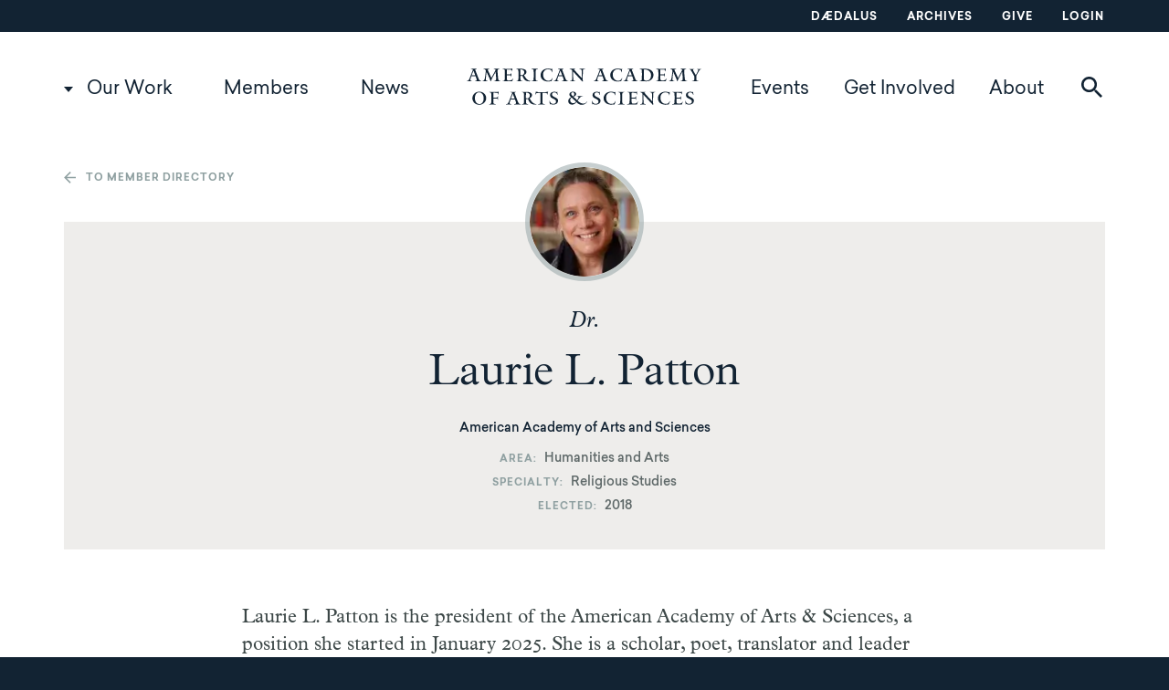

--- FILE ---
content_type: text/html; charset=UTF-8
request_url: https://www.amacad.org/person/laurie-l-patton
body_size: 20172
content:
<!DOCTYPE html>
<html  lang="en" dir="ltr" prefix="og: https://ogp.me/ns#">
  <head>
    <meta charset="utf-8" />
<meta name="description" content="Laurie L. Patton is the president of the American Academy of Arts &amp; Sciences, a position she started in January 2025. She is a scholar, poet, translator and leader who has spent a life in letters and in service to higher education. Patton is an authority on South Asian history, culture, and religion, and on religion and the public sphere. She is the author or editor of eleven books and more than seventy articles in the field and has translated the classical Sanskrit text The Bhagavad Gita for Penguin Classics. She has also published three books of poetry, focusing on themes of Indian mythology, Biblical narrative, and the architectural imagination. Patton has also lectured widely on interfaith issues and religion and public life, and she has consulted with White House offices on faith-based initiatives and civic engagement. She has held Fulbright Fellowships in Israel and India and visiting appointments at the University of Tel Aviv, Hebrew University, and Deccan College in Pune, India. Prior to the Academy, Patton served as the president of Middlebury College—the first woman to lead the institution in its 224-year history. Her leadership at Middlebury brought a signature initiative on conflict transformation, where skills in addressing conflict are understood as a necessary part of a twenty-first century education. As a result of her environmental leadership, Middlebury will be the first campus of its kind to be 100% powered by renewable energy in 2028 after becoming carbon neutral in 2016. Patton also introduced new arts, sciences, and residential learning programs and raised $500 million in a record-breaking comprehensive campaign. Previously, Patton served as dean of Duke University’s Trinity College of Arts and Sciences and the Durden Professor of Religion. At Duke, she oversaw 36 academic departments and programs in arts and sciences for the school and Trinity’s $435 million commitment to the “Duke Forward” capital campaign. From 1996 to 2011, Patton served on the faculty and administration at Emory University, where she was the Charles Howard Candler Professor of Religions and the inaugural director of Emory’s Center for Faculty Development and Excellence in the Office of the Provost. While at Emory, Patton served as chair of the Religion Department from 2000 to 2007. Patton began her career at Bard College, where she was assistant professor of Asian religions from 1991 to 1996. Patton earned her BA from Harvard University in 1983 and her PhD from the University of Chicago in 1991. From 2008 to 2011, she served as president of the American Society for the Study of Religion. In 2019, Patton became president of the American Academy of Religion, a national scholarly society of over 8000 members. She was elected to the American Academy of Arts and Sciences in 2018 in two categories, philosophy/religion and educational leadership. Since becoming President, Patton has been focusing the Academy’s initiatives on building and maintaining democracy through the cultivation of thought leadership." />
<link rel="canonical" href="https://www.amacad.org/person/laurie-l-patton" />
<meta property="og:site_name" content="American Academy of Arts &amp; Sciences" />
<meta property="og:type" content="website" />
<meta property="og:url" content="https://www.amacad.org/person/laurie-l-patton" />
<meta property="og:title" content="Laurie L. Patton" />
<meta property="og:image" content="https://www.amacad.org/sites/default/files/person/headshots/Patton%20CIR_0.png" />
<meta property="og:updated_time" content="2026-01-21T02:05:02-0500" />
<meta property="article:modified_time" content="2026-01-21T02:05:02-0500" />
<meta name="twitter:card" content="summary_large_image" />
<meta name="twitter:title" content="Laurie L. Patton" />
<meta name="twitter:site" content="@americanacad" />
<meta name="twitter:creator" content="@americanacad" />
<meta name="Generator" content="Drupal 10 (https://www.drupal.org)" />
<meta name="MobileOptimized" content="width" />
<meta name="HandheldFriendly" content="true" />
<meta name="viewport" content="width=device-width, initial-scale=1.0" />
<script type="application/ld+json">{
    "@context": "https://schema.org",
    "@graph": [
        {
            "@type": "Person",
            "name": "Laurie L. Patton",
            "givenName": "Laurie",
            "familyName": "Patton",
            "additionalName": "L.",
            "url": "https://www.amacad.org/person/laurie-l-patton",
            "jobTitle": "President",
            "description": "Laurie L. Patton is the president of the American Academy of Arts \u0026 Sciences, a position she started in January 2025. She is a scholar, poet, translator and leader who has spent a life in letters and in service to higher education.  Patton is an authority on South Asian history, culture, and religion, and on religion and the public sphere. She is the author or editor of eleven books and more than seventy articles in the field and has translated the classical Sanskrit text The Bhagavad Gita for Penguin Classics. She has also published three books of poetry, focusing on themes of Indian mythology, Biblical narrative, and the architectural imagination. Patton has also lectured widely on interfaith issues and religion and public life, and she has consulted with White House offices on faith-based initiatives and civic engagement. She has held Fulbright Fellowships in Israel and India and visiting appointments at the University of Tel Aviv, Hebrew University, and Deccan College in Pune, India. Prior to the Academy, Patton served as the president of Middlebury College—the first woman to lead the institution in its 224-year history. Her leadership at Middlebury brought a signature initiative on conflict transformation, where skills in addressing conflict are understood as a necessary part of a twenty-first century education. As a result of her environmental leadership, Middlebury will be the first campus of its kind to be 100% powered by renewable energy in 2028 after becoming carbon neutral in 2016. Patton also introduced new arts, sciences, and residential learning programs and raised $500 million in a record-breaking comprehensive campaign.  Previously, Patton served as dean of Duke University’s Trinity College of Arts and Sciences and the Durden Professor of Religion. At Duke, she oversaw 36 academic departments and programs in arts and sciences for the school and Trinity’s $435 million commitment to the “Duke Forward” capital campaign. From 1996 to 2011, Patton served on the faculty and administration at Emory University, where she was the Charles Howard Candler Professor of Religions and the inaugural director of Emory’s Center for Faculty Development and Excellence in the Office of the Provost. While at Emory, Patton served as chair of the Religion Department from 2000 to 2007. Patton began her career at Bard College, where she was assistant professor of Asian religions from 1991 to 1996.  Patton earned her BA from Harvard University in 1983 and her PhD from the University of Chicago in 1991. From 2008 to 2011, she served as president of the American Society for the Study of Religion. In 2019, Patton became president of the American Academy of Religion, a national scholarly society of over 8000 members. She was elected to the American Academy of Arts and Sciences in 2018 in two categories, philosophy/religion and educational leadership. Since becoming President, Patton has been focusing the Academy’s initiatives on building and maintaining democracy through the cultivation of thought leadership. ",
            "image": {
                "@type": "ImageObject",
                "representativeOfPage": "True",
                "url": "https://www.amacad.org/sites/default/files/person/headshots/Patton%20CIR_0.png"
            }
        }
    ]
}</script>
<meta http-equiv="ImageToolbar" content="false" />
<link rel="icon" href="/profiles/contrib/lightning/favicon.ico" type="image/vnd.microsoft.icon" />

    <title>Laurie L. Patton | American Academy of Arts and Sciences</title>
    <link rel="stylesheet" media="all" href="/sites/default/files/css/css_lJljnUsSYfdJ5aNGeou4_lEjUPBnj4B230SFS6tvDAc.css?delta=0&amp;language=en&amp;theme=amacad&amp;include=eJxFjUEOwyAMBD-E4EloiR1C5WBkg5T29c2hVW47M4fFC1cWBbElPDvOw7QUtoATGyhV0QIJhedky3wNdaa8N7nRU-XOdudNjRPZGpBIDaI1DBiqYRz-D4-Jq49VpPnBFPztk89U4Bw-y0redXXCbNp_71-thUNZ" />
<link rel="stylesheet" media="all" href="/sites/default/files/css/css_TBH7YRuQ4DQiZtJEbSCeFdL6FcOAcOhfI2I9KL77xj4.css?delta=1&amp;language=en&amp;theme=amacad&amp;include=eJxFjUEOwyAMBD-E4EloiR1C5WBkg5T29c2hVW47M4fFC1cWBbElPDvOw7QUtoATGyhV0QIJhedky3wNdaa8N7nRU-XOdudNjRPZGpBIDaI1DBiqYRz-D4-Jq49VpPnBFPztk89U4Bw-y0redXXCbNp_71-thUNZ" />
<link rel="stylesheet" media="print" href="/sites/default/files/css/css_O4pRQn1DUW_JDuS1OgNWUEeVu4XvmxTTmFTsR3BXlEM.css?delta=2&amp;language=en&amp;theme=amacad&amp;include=eJxFjUEOwyAMBD-E4EloiR1C5WBkg5T29c2hVW47M4fFC1cWBbElPDvOw7QUtoATGyhV0QIJhedky3wNdaa8N7nRU-XOdudNjRPZGpBIDaI1DBiqYRz-D4-Jq49VpPnBFPztk89U4Bw-y0redXXCbNp_71-thUNZ" />

    <script type="application/json" data-drupal-selector="drupal-settings-json">{"path":{"baseUrl":"\/","pathPrefix":"","currentPath":"node\/21182","currentPathIsAdmin":false,"isFront":false,"currentLanguage":"en"},"pluralDelimiter":"\u0003","suppressDeprecationErrors":true,"ajaxPageState":{"libraries":"[base64]","theme":"amacad","theme_token":null},"ajaxTrustedUrl":{"\/search":true},"gtag":{"tagId":"","consentMode":false,"otherIds":[],"events":[],"additionalConfigInfo":[]},"gtm":{"tagId":null,"settings":{"data_layer":"dataLayer","include_classes":false,"allowlist_classes":"","blocklist_classes":"","include_environment":false,"environment_id":"","environment_token":""},"tagIds":["GTM-WZ5V8RQ"]},"ajaxLoader":{"markup":"\u003Cdiv class=\u0022ajax-throbber sk-pulse\u0022\u003E\u003C\/div\u003E","hideAjaxMessage":false,"alwaysFullscreen":false,"throbberPosition":"body"},"dataLayer":{"defaultLang":"en","languages":{"en":{"id":"en","name":"English","direction":"ltr","weight":0}}},"webform":{"dialog":{"options":{"narrow":{"title":"Narrow","width":310},"normal":{"title":"Normal","width":750},"wide":{"title":"Wide","width":1000}},"entity_type":"node","entity_id":"21182"}},"ajax":[],"user":{"uid":0,"permissionsHash":"01a524e78c2105da3b6bda6565b75ccc7a495f075c06817a9d86951a361d4405"}}</script>
<script src="/sites/default/files/js/js_UVhiJVLGBYgc-kyOKHAdP6vMK1xCdUPQ4K5g77D2x_o.js?scope=header&amp;delta=0&amp;language=en&amp;theme=amacad&amp;include=eJxdjuEKwjAMhF-otI9ULjbNKtkiaafTp7fCQPTP5b4EcocrjqyGwp7w9XEsbkTsASsuKEnUCBqIx2DPfNysc8m16cSehDf2eS4YUDznL-IF92beg5iJch6QJFP-OX5Sf5dreDBV8zWdM5YGNQmv3SlX27eZ02w7S70BCFdLyw"></script>
<script src="/modules/contrib/google_tag/js/gtag.js?t8inwd"></script>
<script src="/modules/contrib/google_tag/js/gtm.js?t8inwd"></script>


    <link rel="apple-touch-icon" sizes="180x180" href="/apple-touch-icon.png?v=7koPB870jK">
    <link rel="icon" type="image/png" sizes="32x32" href="/favicon-32x32.png?v=7koPB870jK">
    <link rel="icon" type="image/png" sizes="16x16" href="/favicon-16x16.png?v=7koPB870jK">
    <link rel="manifest" href="/site.webmanifest?v=7koPB870jK">
    <link rel="mask-icon" href="/safari-pinned-tab.svg?v=7koPB870jK" color="#5bbad5">
    <link rel="shortcut icon" href="/favicon.ico?v=7koPB870jK">
    <meta name="msapplication-TileColor" content="#da532c">
    <meta name="theme-color" content="#ffffff">
  </head>
  <body class="lang-en section-person path-node node--type-person preload">
    <a href="#main-content" class="visually-hidden focusable skip-link">
      Skip to main content
    </a>
    <noscript><iframe src="https://www.googletagmanager.com/ns.html?id=GTM-WZ5V8RQ"
                  height="0" width="0" style="display:none;visibility:hidden"></iframe></noscript>

      <div class="dialog-off-canvas-main-canvas" data-off-canvas-main-canvas>
    <div class="off-canvas-wrapper">
    <div class="inner-wrap off-canvas-wrapper-inner" id="inner-wrap" data-off-canvas-wrapper>
        <aside id="left-off-canvas-menu" class="off-canvas left-off-canvas-menu position-left" role="complementary" data-off-canvas>
            
        </aside>

        <aside id="right-off-canvas-menu" class="off-canvas right-off-canvas-menu position-right" role="complementary" data-off-canvas>
            
        </aside>

        <div class="off-canvas-content" data-off-canvas-content>
            
                            <div class="utility" aria-label="Utility Menu">
                    <div class="row column">
                          <div class="region region-utility">
    <nav role="navigation" aria-labelledby="block-utilitynavigation-menu" id="block-utilitynavigation" data-block-plugin-id="system_menu_block:utility" class="block-utilitynavigation">
            
  <h2 class="block-title visually-hidden" id="block-utilitynavigation-menu">Utility navigation</h2>
  

        
              <ul data-region="utility" class="menu">
                    <li class="menu-item menu-item--dædalus">
        <a href="/daedalus" data-drupal-link-system-path="node/27473">Dædalus</a>
              </li>
                <li class="menu-item menu-item--archives">
        <a href="/archives" data-drupal-link-system-path="node/27576">Archives</a>
              </li>
                <li class="menu-item menu-item--give">
        <a href="/give" target="_blank" data-drupal-link-system-path="node/33030">Give</a>
              </li>
                <li class="menu-item menu-item--login">
        <a href="https://amacad.my.site.com/members/s/login/" target="_blank">Login</a>
              </li>
        </ul>
  


  </nav>

  </div>

                    </div>
                </div>
            
                            <header class="header" role="banner" aria-label="Site header">
                    <div class="row column">
                          <div class="region region-header">
    <nav role="navigation" aria-labelledby="block-desktop-main-menu-menu" id="block-desktop-main-menu" data-block-plugin-id="system_menu_block:main" class="block-desktop-main-menu">
            
  <h2 class="block-title visually-hidden" id="block-desktop-main-menu-menu">Main navigation</h2>
  

                                    <div data-region="header" class="menu header-row">
                <ul class="menu main-menu main-menu-level-1 main-menu-level-1-left">
                
            
                        
                                <li class="menu-item menu-item-level-1 menu-item--expanded menu-item--our-work">

                <a href="/our-work" data-drupal-link-system-path="node/2">Our Work</a>
                                                                <ul class="submenu">
                
            
                        
                                <li class="menu-item menu-item-level-2 menu-item--expanded menu-item--explore-by-topic">

                <a href="" class="nolink">Explore by Topic</a>
                                                                <ul class="submenu">
                
            
                        
                                <li class="menu-item menu-item-level-3 menu-item--arts--humanities">

                <a href="/topic/arts-humanities" data-drupal-link-system-path="taxonomy/term/12">Arts &amp; Humanities</a>
                
                </li>

            
            
            
        
            
                        
                                <li class="menu-item menu-item-level-3 menu-item--democracy--justice">

                <a href="/topic/democracy-justice" data-drupal-link-system-path="taxonomy/term/13">Democracy &amp; Justice</a>
                
                </li>

            
            
            
        
            
                        
                                <li class="menu-item menu-item-level-3 menu-item--education">

                <a href="/topic/education" data-drupal-link-system-path="taxonomy/term/14">Education</a>
                
                </li>

            
            
            
        
            
                        
                                <li class="menu-item menu-item-level-3 menu-item--energy--environment">

                <a href="/topic/energy-environment" data-drupal-link-system-path="taxonomy/term/15">Energy &amp; Environment</a>
                
                </li>

            
            
            
        
            
                        
                                <li class="menu-item menu-item-level-3 menu-item--global-affairs">

                <a href="/topic/global-affairs" data-drupal-link-system-path="taxonomy/term/16">Global Affairs</a>
                
                </li>

            
            
            
        
            
                        
                                <li class="menu-item menu-item-level-3 menu-item--science--technology">

                <a href="/topic/science-technology" data-drupal-link-system-path="taxonomy/term/17">Science &amp; Technology</a>
                
                </li>

            
            
            
                                        </ul>
            
                
                </li>

            
            
            
        
            
                        
                                <li class="menu-item menu-item-level-2 menu-item--expanded menu-item--view">

                <a href="" class="nolink">View</a>
                                                                <ul class="submenu">
                
            
                        
                                <li class="menu-item menu-item-level-3 menu-item--projects">

                <a href="/projects" data-drupal-link-system-path="projects">Projects</a>
                
                </li>

            
            
            
        
            
                        
                                <li class="menu-item menu-item-level-3 menu-item--publications">

                <a href="/publications" data-drupal-link-system-path="publications">Publications</a>
                
                </li>

            
            
            
                                        </ul>
            
                
                </li>

            
            
            
                                        </ul>
            
                
                </li>

            
            
            
        
            
                        
                                <li class="menu-item menu-item-level-1 menu-item--members">

                <a href="/members" data-drupal-link-system-path="node/11473">Members</a>

                </li>

            
            
            
        
            
                        
                                <li class="menu-item menu-item-level-1 menu-item--news">

                <a href="/news" data-drupal-link-system-path="news">News</a>

                </li>

            
                                            </ul>
                                <a href="/" class="logo"></a>
                                <ul class="menu main-menu main-menu-level-1 main-menu-level-1-right">
            
            
        
            
                        
                                <li class="menu-item menu-item-level-1 menu-item--events">

                <a href="/events" data-drupal-link-system-path="events">Events</a>

                </li>

            
            
            
        
            
                        
                                <li class="menu-item menu-item-level-1 menu-item--get-involved">

                <a href="/get-involved" data-drupal-link-system-path="node/27692">Get Involved</a>

                </li>

            
            
            
        
            
                        
                                <li class="menu-item menu-item-level-1 menu-item--about">

                <a href="/about-academy" data-drupal-link-system-path="node/3">About</a>

                </li>

            
            
                                <li>
                                                <button class="search__toggle" data-toggle="block-search-block"><span class="icon-search"></span><span class="icon-search-red"></span></button>
                    </li>
                                </ul>
            
                                        </div>
            


  </nav>
<div class="views-exposed-form bef-exposed-form block-search-block block block-views block-views-exposed-filter-blocksearch-search" novalidate="novalidate" data-drupal-selector="views-exposed-form-search-search" id="block-search-block" data-block-plugin-id="views_exposed_filter_block:search-search" data-toggler=".expanded" aria-hidden="true" aria-disabled="true">

  
          <form data-region="header" action="/search" method="get" id="views-exposed-form-search-search" accept-charset="UTF-8">
  <div class="js-form-item form-item js-form-type-textfield form-item-keywords js-form-item-keywords">
      <label for="edit-keywords">Keywords</label>
        <input placeholder="Search our work, members, news, and events" data-drupal-selector="edit-keywords" type="text" id="edit-keywords" name="keywords" value="" size="30" maxlength="128" class="form-text" />

        </div>
<div data-drupal-selector="edit-actions" class="form-actions js-form-wrapper form-wrapper" id="edit-actions"><input class="success button radius js-form-submit form-submit" data-drupal-selector="edit-submit-search" type="submit" id="edit-submit-search" value="Search" />
</div>


</form>

    
  
  <button id="header__search__close" class="search__close" data-toggle="block-search-block"><span class="icon-close"></span></button>

</div>

  </div>

                        
<div class="mobile-header">
    
    <button class="search__toggle" data-toggle="block-search-block"><span class="icon-search"></span><span class="icon-search-red"></span></button>
    
    <a href="/" class="logo"></a>

    <button id="mobile-menu__toggle" class="mobile-menu__toggle" data-toggle="mobile-menu"></button>

</div>

    <div class="region region-mobile-header" id="mobile-menu" data-toggler=".expanded">
        <nav role="navigation" aria-labelledby="block-mainnavigation-menu" id="block-mainnavigation" data-block-plugin-id="menu_block:main" class="block-mainnavigation">
            
  <h2 class="block-title visually-hidden" id="block-mainnavigation-menu">Main navigation</h2>
  

        
              <ul data-region="mobile_header" class="menu menu accordion-menu vertical mmenu" data-accordion-menu data-submenu-toggle="true">
                    <li class="menu-item menu-item--expanded menu-item--our-work">
        <a href="/our-work" data-drupal-link-system-path="node/2">Our Work</a>
                                <ul class="menu nested menu-level-1">
                    <li class="menu-item menu-item--expanded menu-item--explore-by-topic">
        <a href="" class="nolink">Explore by Topic</a>
                                <ul class="menu nested menu-level-2">
                    <li class="menu-item menu-item--expanded menu-item--arts--humanities">
        <a href="/topic/arts-humanities" data-drupal-link-system-path="taxonomy/term/12">Arts &amp; Humanities</a>
              </li>
                <li class="menu-item menu-item--expanded menu-item--democracy--justice">
        <a href="/topic/democracy-justice" data-drupal-link-system-path="taxonomy/term/13">Democracy &amp; Justice</a>
              </li>
                <li class="menu-item menu-item--expanded menu-item--education">
        <a href="/topic/education" data-drupal-link-system-path="taxonomy/term/14">Education</a>
              </li>
                <li class="menu-item menu-item--expanded menu-item--energy--environment">
        <a href="/topic/energy-environment" data-drupal-link-system-path="taxonomy/term/15">Energy &amp; Environment</a>
              </li>
                <li class="menu-item menu-item--expanded menu-item--global-affairs">
        <a href="/topic/global-affairs" data-drupal-link-system-path="taxonomy/term/16">Global Affairs</a>
              </li>
                <li class="menu-item menu-item--expanded menu-item--science--technology">
        <a href="/topic/science-technology" data-drupal-link-system-path="taxonomy/term/17">Science &amp; Technology</a>
              </li>
        </ul>
  
              </li>
                <li class="menu-item menu-item--expanded menu-item--view">
        <a href="" class="nolink">View</a>
                                <ul class="menu nested menu-level-2">
                    <li class="menu-item menu-item--expanded menu-item--projects">
        <a href="/projects" data-drupal-link-system-path="projects">Projects</a>
              </li>
                <li class="menu-item menu-item--expanded menu-item--publications">
        <a href="/publications" data-drupal-link-system-path="publications">Publications</a>
              </li>
        </ul>
  
              </li>
        </ul>
  
              </li>
                <li class="menu-item menu-item--expanded menu-item--members">
        <a href="/members" data-drupal-link-system-path="node/11473">Members</a>
                                <ul class="menu nested menu-level-1">
                    <li class="menu-item menu-item--expanded menu-item--member-directory">
        <a href="/directory" data-drupal-link-system-path="directory">Member Directory</a>
              </li>
                <li class="menu-item menu-item--expanded menu-item--magazine-the-bulletin">
        <a href="/bulletin" data-drupal-link-system-path="bulletin">Magazine: The Bulletin</a>
              </li>
                <li class="menu-item menu-item--expanded menu-item--local-committees">
        <a href="/local" data-drupal-link-system-path="local">Local Committees</a>
              </li>
        </ul>
  
              </li>
                <li class="menu-item menu-item--expanded menu-item--news">
        <a href="/news" data-drupal-link-system-path="news">News</a>
              </li>
                <li class="menu-item menu-item--expanded menu-item--events">
        <a href="/events" data-drupal-link-system-path="events">Events</a>
              </li>
                <li class="menu-item menu-item--expanded menu-item--get-involved">
        <a href="/get-involved" data-drupal-link-system-path="node/27692">Get Involved</a>
              </li>
                <li class="menu-item menu-item--expanded menu-item--about">
        <a href="/about-academy" data-drupal-link-system-path="node/3">About</a>
                                <ul class="menu nested menu-level-1">
                    <li class="menu-item menu-item--expanded menu-item--governance">
        <a href="/governance" data-drupal-link-system-path="node/4">Governance</a>
                                <ul class="menu nested menu-level-2">
                    <li class="menu-item menu-item--expanded menu-item--board-of-directors">
        <a href="/about/governance/board" data-drupal-link-system-path="node/27681">Board of Directors</a>
              </li>
                <li class="menu-item menu-item--expanded menu-item--council">
        <a href="/about/governance/council" data-drupal-link-system-path="node/27682">Council</a>
              </li>
                <li class="menu-item menu-item--expanded menu-item--trust">
        <a href="/about/governance/trust" data-drupal-link-system-path="node/27680">Trust</a>
              </li>
                <li class="menu-item menu-item--expanded menu-item--committees">
        <a href="/about/governance/governance-committees" data-drupal-link-system-path="node/27693">Committees</a>
              </li>
                <li class="menu-item menu-item--expanded menu-item--president">
        <a href="/about/governance/president" data-drupal-link-system-path="node/27694">President</a>
              </li>
        </ul>
  
              </li>
                <li class="menu-item menu-item--expanded menu-item--staff">
        <a href="/staff" data-drupal-link-system-path="staff">Staff</a>
              </li>
                <li class="menu-item menu-item--expanded menu-item--affiliates">
        <a href="/about/affiliates" data-drupal-link-system-path="node/27702">Affiliates</a>
              </li>
                <li class="menu-item menu-item--expanded menu-item--prizes">
        <a href="/about/prizes" data-drupal-link-system-path="node/27701">Prizes</a>
                                <ul class="menu nested menu-level-2">
                    <li class="menu-item menu-item--expanded menu-item--amory">
        <a href="/about/prizes/amory-prize" data-drupal-link-system-path="node/36963">Amory</a>
              </li>
                <li class="menu-item menu-item--expanded menu-item--distinguished-leadership">
        <a href="/about/prizes/distinguished-leadership-award" data-drupal-link-system-path="node/37000">Distinguished Leadership</a>
              </li>
                <li class="menu-item menu-item--expanded menu-item--don-m-randel-humanistic-studies">
        <a href="/about/prizes/randel-humanistic-studies" data-drupal-link-system-path="node/37001">Don M. Randel Humanistic Studies</a>
              </li>
                <li class="menu-item menu-item--expanded menu-item--emerson-thoreau">
        <a href="/about/prizes/emerson-thoreau-medal" data-drupal-link-system-path="node/37002">Emerson-Thoreau</a>
              </li>
                <li class="menu-item menu-item--expanded menu-item--excellence-in-public-policy">
        <a href="/about/prizes/public-policy-affairs" data-drupal-link-system-path="node/36999">Excellence in Public Policy</a>
              </li>
                <li class="menu-item menu-item--expanded menu-item--founders">
        <a href="/about/prizes/founders-award" data-drupal-link-system-path="node/37003">Founders</a>
              </li>
                <li class="menu-item menu-item--expanded menu-item--rumford">
        <a href="/about/prizes/rumford-prize" data-drupal-link-system-path="node/37004">Rumford</a>
              </li>
                <li class="menu-item menu-item--expanded menu-item--sarton-history-of-science">
        <a href="/about/prizes/sarton-history-of-science" data-drupal-link-system-path="node/37005">Sarton History of Science</a>
              </li>
                <li class="menu-item menu-item--expanded menu-item--sarton-poetry">
        <a href="/about/prizes/sarton-award-poetry" data-drupal-link-system-path="node/37006">Sarton Poetry</a>
              </li>
                <li class="menu-item menu-item--expanded menu-item--scholar-patriot">
        <a href="/about/prizes/scholar-patriot-award" data-drupal-link-system-path="node/37007">Scholar-Patriot</a>
              </li>
                <li class="menu-item menu-item--expanded menu-item--talcott-parsons">
        <a href="/about/prizes/talcott-parsons" data-drupal-link-system-path="node/37008">Talcott Parsons</a>
              </li>
        </ul>
  
              </li>
                <li class="menu-item menu-item--expanded menu-item--fellowships">
        <a href="/about/fellowships" data-drupal-link-system-path="node/27700">Fellowships</a>
              </li>
                <li class="menu-item menu-item--expanded menu-item--location">
        <a href="/location" data-drupal-link-system-path="node/7">Location</a>
              </li>
                <li class="menu-item menu-item--expanded menu-item--history">
        <a href="/history" data-drupal-link-system-path="node/35317">History</a>
              </li>
                <li class="menu-item menu-item--expanded menu-item--advisors">
        <a href="/programs" data-drupal-link-system-path="programs">Advisors</a>
                                <ul class="menu nested menu-level-2">
                    <li class="menu-item menu-item--expanded menu-item--education">
        <a href="/programs/education" data-drupal-link-system-path="node/27696">Education</a>
              </li>
                <li class="menu-item menu-item--expanded menu-item--global-security-and-international-affairs">
        <a href="/programs/global-security-international-affairs" title="The Global Security and International Affairs program area draws on the expertise of policy-makers, practitioners, and scholars to foster knowledge and inform innovative policies to address crucial issues." data-drupal-link-system-path="node/27698">Global Security and International Affairs</a>
              </li>
                <li class="menu-item menu-item--expanded menu-item--the-humanities-arts-and-culture">
        <a href="/programs/humanities-arts-and-culture" data-drupal-link-system-path="node/27697">The Humanities, Arts, and Culture</a>
              </li>
                <li class="menu-item menu-item--expanded menu-item--science-engineering-and-technology">
        <a href="/programs/science-engineering-technology" data-drupal-link-system-path="node/27699">Science, Engineering, and Technology</a>
              </li>
        </ul>
  
              </li>
        </ul>
  
              </li>
        </ul>
  


  </nav>
<nav role="navigation" aria-labelledby="block-footer-2-menu" id="block-footer-2" data-block-plugin-id="menu_block:footer" class="block-footer-2">
            
  <h2 class="block-title visually-hidden" id="block-footer-2-menu">Footer</h2>
  

        
              <ul data-region="mobile_header" class="menu">
                    <li class="menu-item menu-item--daedalus">
        <a href="/daedalus" data-drupal-link-system-path="node/27473">Daedalus</a>
              </li>
                <li class="menu-item menu-item--login">
        <a href="https://amacad.my.site.com/members/s/login/" target="_blank">Login</a>
              </li>
                <li class="menu-item menu-item--archives">
        <a href="/archives" data-drupal-link-system-path="node/27576">Archives</a>
              </li>
                <li class="menu-item menu-item--collapsed menu-item--give">
        <a href="/give" target="_blank" data-drupal-link-system-path="node/33030">Give</a>
              </li>
                <li class="menu-item menu-item--careers">
        <a href="/careers" data-drupal-link-system-path="careers">Careers</a>
              </li>
                <li class="menu-item menu-item--contact">
        <a href="/contact" data-drupal-link-system-path="webform/contact">Contact</a>
              </li>
                <li class="menu-item menu-item--private-events">
        <a href="/nortons-woods-conference-center" data-drupal-link-system-path="node/30912">Private Events</a>
              </li>
        </ul>
  


  </nav>
<div id="block-mobilemenuinfoblock" data-block-plugin-id="block_content:c77afdc4-f3fb-4ea6-b4c3-b74173797bf0" class="block-mobilemenuinfoblock block block-block-content block-block-contentc77afdc4-f3fb-4ea6-b4c3-b74173797bf0">
  
    

  
    
    <a href="/" class="icon-logo-white footer__logo"></a>

    <p>136 Irving Street<br>
Cambridge, MA 02138</p>



    
</div>
<nav role="navigation" aria-labelledby="block-socialmedia-2-menu" id="block-socialmedia-2" data-block-plugin-id="menu_block:social-media" class="block-socialmedia-2">
            
  <h2 class="block-title visually-hidden" id="block-socialmedia-2-menu">Social Media</h2>
  

        
              <ul data-region="mobile_header" class="menu">
                    <li class="menu-item menu-item--facebook">
        <a href="https://www.facebook.com/americanacad/" class="icon-facebook">Facebook</a>
              </li>
                <li class="menu-item menu-item--linkedin">
        <a href="https://www.linkedin.com/company/american-academy-of-arts-and-sciences" class="icon-linkedin" target="_blank">LinkedIn</a>
              </li>
                <li class="menu-item menu-item--youtube">
        <a href="https://www.youtube.com/americanacad" class="icon-youtube">YouTube</a>
              </li>
        </ul>
  


  </nav>

    </div>

                    </div>
                </header>
            
            
            
                            <main id="main">
                      <div class="region region-content">
    <div data-drupal-messages-fallback class="hidden"></div><div id="block-amacad-content" data-block-plugin-id="system_main_block" class="block-amacad-content block block-system block-system-main-block">
  
    

  
          
<article id="node-21182" >

    <div class="person__breadcrumb hide-for-small-only ">
        <div class="row">
            <div class="columns large-12 ">
                <a class="person__back-link" href="/directory">To member directory</a>
            </div>
        </div>
    </div>

  
    <div class="row">
        <div class="columns small-12">
            <div class="person__header">
                <div class="row">
                    <div class="column medium-8 small-centered text-center">
                            <div class="person__headshot person__headshot--full field field-node--field-headshot field-name-field-headshot field-type-image field-label-hidden">
    <div class="field-items">
          <div class="field-item">    <img loading="eager" srcset="/sites/default/files/styles/headshot_1x/public/person/headshots/Patton%20CIR_0.png.webp?itok=tunzRQul 1x, /sites/default/files/styles/headshot_2x/public/person/headshots/Patton%20CIR_0.png.webp?itok=oWRTqPXq 2x" width="130" height="130" src="/sites/default/files/styles/headshot_1x/public/person/headshots/Patton%20CIR_0.png.webp?itok=tunzRQul" alt="" />


</div>
      </div>
</div>

                        <div class="person__prefix person__prefix--full field field-node--field-prefix field-name-field-prefix field-type-string field-label-hidden">
    <div class="field-items">
          <div class="field-item">Dr.</div>
      </div>
</div>

                        <h1 class="person__title person__title--full"><span class="person__full-name person__full-name--full">Laurie L. Patton</span>
</h1>
                                              <div class="person__affiliation person__affiliation--full field field-node--field-affiliation field-name-field-affiliation field-type-string field-label-hidden">
    <div class="field-items">
          <div class="field-item">American Academy of Arts and Sciences</div>
      </div>
</div>

                                              
                                                    <div class="person-header__detail inline">
                                <div class="field-label">Area</div>
                                <div class="field-item">Humanities and Arts</div>
                            </div>
                                                                            <div class="person-header__detail inline">
                                <div class="field-label">Specialty</div>
                                <div class="field-item">Religious Studies</div>
                            </div>
                                                                                                            <div class="person-header__detail inline">
                                    <div class="field-label">Elected</div>
                                    <div class="field-item"><div class="person__election-year person__election-year--full field field-node--field-election-year field-name-field-election-year field-type-string field-label-hidden inline">
            <div class="field-items">
                            <div class="field-item">2018</div>
                    </div>
    </div>
</div>
                                </div>
                                                                        </div>
                </div>
                
                            </div>
        </div>
    </div>


    <div class="person__body-wrapper row">
        <div class="column medium-8 small-centered ">
          
          <div class="person__body person__body--full field field-node--field-body field-name-field-body field-type-text-long field-label-hidden">
    <div class="field-items">
          <div class="field-item"><p>Laurie L. Patton is the president of the American Academy of Arts &amp; Sciences, a position she&nbsp;started in January 2025. She is a scholar, poet, translator and leader who has spent a life in&nbsp;letters and in service to higher education.&nbsp;&nbsp;</p><p>Patton is an authority on South Asian history, culture, and religion, and on religion and the public sphere. She is the author or editor of eleven books and more than seventy articles in the field and has translated the classical Sanskrit text The Bhagavad Gita for Penguin Classics. She has also published three books of poetry, focusing on themes of Indian mythology, Biblical narrative, and the architectural imagination. Patton has also lectured widely on interfaith issues and religion and public life, and she has consulted with White House offices on faith-based initiatives and civic engagement. She has held Fulbright Fellowships in Israel and India and visiting appointments at the University of Tel Aviv, Hebrew University, and Deccan College in Pune, India.&nbsp;</p><p>Prior to the Academy, Patton served as the president of Middlebury College—the first woman to lead the institution in its 224-year history. Her leadership at Middlebury brought a signature initiative on conflict transformation, where skills in addressing conflict are understood as a necessary part of a twenty-first century education. As a result of her environmental leadership, Middlebury will be the first campus of its kind to be 100% powered by renewable energy in 2028 after becoming carbon neutral in 2016. Patton also introduced new arts, sciences, and residential learning programs and raised $500 million in a record-breaking comprehensive campaign.&nbsp;&nbsp;</p><p>Previously, Patton served as dean of Duke University’s Trinity College of Arts and Sciences and the Durden Professor of Religion. At Duke, she oversaw 36 academic departments and programs in arts and sciences for the school and Trinity’s $435 million commitment to the “Duke Forward” capital campaign. From 1996 to 2011, Patton served on the faculty and administration at Emory University, where she was the Charles Howard Candler Professor of Religions and the inaugural director of Emory’s Center for Faculty Development and Excellence in the Office of the Provost. While at Emory, Patton served as chair of the Religion Department from 2000 to 2007. Patton began her career at Bard College, where she was assistant professor of Asian religions from 1991 to 1996.&nbsp;&nbsp;</p><p>Patton earned her BA from Harvard University in 1983 and her PhD from the University of Chicago in 1991. From 2008 to 2011, she served as president of the American Society for the Study of Religion. In 2019, Patton became president of the American Academy of Religion, a national scholarly society of over 8000 members. She was elected to the American Academy of Arts and Sciences in 2018 in two categories, philosophy/religion and educational leadership. Since becoming President, Patton has been focusing the Academy’s initiatives on building and maintaining democracy through the cultivation of thought leadership.&nbsp;</p></div>
      </div>
</div>


          
          <div class="person__last-updated person__last-updated--full field field-node--field-last-updated field-name-field-last-updated field-type-datetime field-label-inline clearfix">
      <div class="field-label">Last Updated</div>
    <div class="field-items">
          <div class="field-item"><time datetime="2026-01-21T12:00:00Z">Jan 2026</time>
</div>
      </div>
</div>


        </div>
    </div>

    <div class="person__breadcrumb show-for-small-only ">
        <div class="row">
            <div class="columns large-12 ">
                <a class="person__back-link" href="/directory">To member directory</a>
            </div>
        </div>
    </div>

                  <div class="person__related">
            <div class="row columns"><h2>Academy Involvement</h2></div>
                            <div class="row columns">
                    <div class="person__related_governance">
                        <h3>Governance and Committees</h3>
                        <ul><li><a href="/about/governance/board">Board of Directors</a>, President</li><li><a href="/about/governance/council">Council</a>, ex officio</li><li><a href="/about/governance/trust">Trust</a>, ex officio</li><li><a href="/committee-membership">Committee on Membership</a>, ex officio</li></ul>
                    </div>
                </div>
                            <div class="related-content__wrapper">
                                                <div class="grouped-related-content__wrapper" id="related-project" data-toggler=".more-visible">
                                    </div>
                            <div class="grouped-related-content__wrapper" id="related-publication" data-toggler=".more-visible">
                                    </div>
                            <div class="grouped-related-content__wrapper" id="related-event" data-toggler=".more-visible">
                                            <div class="grouped-related-content__header row">
                            <div class="column"><h3>Events</h3></div>
                        </div>
                        <div class="grouped-related-content__section row small-up-1 medium-up-3">
                                                            <div class="column column-block">
                                    <article  class="card-minimal-view-mode">

    <div class="inline">
            Event <span class="pipe">|</span> <div class="event__start-date event__start-date--card-minimal field field-node--field-start-date field-name-field-start-date field-type-datetime field-label-hidden">
    <div class="field-items">
          <div class="field-item"><time datetime="2026-03-09T12:00:00Z">Mar 9, 2026</time>
</div>
      </div>
</div>

    </div>

    <h3 class="node-title">
        <a href="/events/washington-dc-members-dinner-0" rel="bookmark"><span class="event__title event__title--card-minimal">Washington, D.C. Members’ Dinner </span>
</a>
    </h3>

                                                                                    <div class="card-minimal__featured-people">
                <span class="field-label">Featuring</span>
                <span class="field-item">Norman Jay Ornstein and Laurie L. Patton</span>
            </div>
            
    <div class="event__location-name event__location-name--card-minimal field field-node--field-location-name field-name-field-location-name field-type-string field-label-hidden">
    <div class="field-items">
          <div class="field-item">Washington D.C. </div>
      </div>
</div>



    <div class="card-minimal__topics">
	    
	</div>

</article>
                                </div>
                                                            <div class="column column-block">
                                    <article  class="card-minimal-view-mode">

    <div class="inline">
            Event <span class="pipe">|</span> <div class="event__start-date event__start-date--card-minimal field field-node--field-start-date field-name-field-start-date field-type-datetime field-label-hidden">
    <div class="field-items">
          <div class="field-item"><time datetime="2026-02-09T12:00:00Z">Feb 9, 2026</time>
</div>
      </div>
</div>

    </div>

    <h3 class="node-title">
        <a href="/events/research-triangle-members-breakfast" rel="bookmark"><span class="event__title event__title--card-minimal">Research Triangle Members&#039; Breakfast</span>
</a>
    </h3>

                                                                                    <div class="card-minimal__featured-people">
                <span class="field-label">Featuring</span>
                <span class="field-item">John Aldrich and Laurie L. Patton</span>
            </div>
            
    <div class="event__location-name event__location-name--card-minimal field field-node--field-location-name field-name-field-location-name field-type-string field-label-hidden">
    <div class="field-items">
          <div class="field-item">Durham, NC</div>
      </div>
</div>



    <div class="card-minimal__topics">
	    
	</div>

</article>
                                </div>
                                                            <div class="column column-block">
                                    <article  class="card-minimal-view-mode">

    <div class="inline">
            Event <span class="pipe">|</span> <div class="event__start-date event__start-date--card-minimal field field-node--field-start-date field-name-field-start-date field-type-datetime field-label-hidden">
    <div class="field-items">
          <div class="field-item"><time datetime="2026-02-04T12:00:00Z">Feb 4, 2026</time>
</div>
      </div>
</div>

    </div>

    <h3 class="node-title">
        <a href="/events/how-can-fiction-be-truth" rel="bookmark"><span class="event__title event__title--card-minimal">How Can Fiction Be Truth? Writing a Memoir-y Novel </span>
</a>
    </h3>

                                                                                    <div class="card-minimal__featured-people">
                <span class="field-label">Featuring</span>
                <span class="field-item">Gish Jen and Laurie L. Patton</span>
            </div>
            
    <div class="event__location-name event__location-name--card-minimal field field-node--field-location-name field-name-field-location-name field-type-string field-label-hidden">
    <div class="field-items">
          <div class="field-item">Cambridge, MA</div>
      </div>
</div>



    <div class="card-minimal__topics">
	    
	</div>

</article>
                                </div>
                                                    </div>
                                                    <div class="grouped-related-content__show-more row">
                                <div class="column"><a data-toggle="related-event">Show more <span class="show-for-sr">Events</span></a></div>
                            </div>
                            <div class="grouped-related-content__show-more-section row small-up-1 medium-up-3">
                                                                    <div class="column column-block">
                                        <article  class="card-minimal-view-mode">

    <div class="inline">
            Event <span class="pipe">|</span> <div class="event__start-date event__start-date--card-minimal field field-node--field-start-date field-name-field-start-date field-type-datetime field-label-hidden">
    <div class="field-items">
          <div class="field-item"><time datetime="2025-12-09T12:00:00Z">Dec 9, 2025</time>
</div>
      </div>
</div>

    </div>

    <h3 class="node-title">
        <a href="/events/ai-artificial-intelligence-mental-health-care" rel="bookmark"><span class="event__title event__title--card-minimal">What are the Challenges and Opportunities of AI in Mental Health Care? </span>
</a>
    </h3>

                                                                                                                                                                                        <div class="card-minimal__featured-people">
                <span class="field-label">Featuring</span>
                <span class="field-item">Paul Dagum, Sanjay K. Gupta, Sherry Glied, Kacie Kelly, Arthur Michael Kleinman, Alan I. Leshner, and Laurie L. Patton</span>
            </div>
            
    <div class="event__location-name event__location-name--card-minimal field field-node--field-location-name field-name-field-location-name field-type-string field-label-hidden">
    <div class="field-items">
          <div class="field-item">Virtual</div>
      </div>
</div>



    <div class="card-minimal__topics">
	    
	</div>

</article>
                                    </div>
                                                                    <div class="column column-block">
                                        <article  class="card-minimal-view-mode">

    <div class="inline">
            Event <span class="pipe">|</span> <div class="event__start-date event__start-date--card-minimal field field-node--field-start-date field-name-field-start-date field-type-datetime field-label-hidden">
    <div class="field-items">
          <div class="field-item"><time datetime="2025-12-03T12:00:00Z">Dec 3, 2025</time>
</div>
      </div>
</div>

    </div>

    <h3 class="node-title">
        <a href="/events/new-haven-members-reception" rel="bookmark"><span class="event__title event__title--card-minimal">New Haven Members’ Reception</span>
</a>
    </h3>

                                                                                    <div class="card-minimal__featured-people">
                <span class="field-label">Featuring</span>
                <span class="field-item">Kerwin K. Charles and Laurie L. Patton</span>
            </div>
            
    <div class="event__location-name event__location-name--card-minimal field field-node--field-location-name field-name-field-location-name field-type-string field-label-hidden">
    <div class="field-items">
          <div class="field-item">New Haven, CT</div>
      </div>
</div>



    <div class="card-minimal__topics">
	    
	</div>

</article>
                                    </div>
                                                                    <div class="column column-block">
                                        <article  class="card-minimal-view-mode">

    <div class="inline">
            Event <span class="pipe">|</span> <div class="event__start-date event__start-date--card-minimal field field-node--field-start-date field-name-field-start-date field-type-datetime field-label-hidden">
    <div class="field-items">
          <div class="field-item"><time datetime="2025-11-05T12:00:00Z">Nov 5, 2025</time>
</div>
      </div>
</div>

    </div>

    <h3 class="node-title">
        <a href="/events/can-congress-better-represent-americans" rel="bookmark"><span class="event__title event__title--card-minimal">Can Congress Better Represent Americans?</span>
</a>
    </h3>

                                                                                                                                                                    <div class="card-minimal__featured-people">
                <span class="field-label">Featuring</span>
                <span class="field-item">John M. Carey, Andy Craig, Michael Li, Norman Jay Ornstein, Laurie L. Patton, and Maria Perez</span>
            </div>
            
    <div class="event__location-name event__location-name--card-minimal field field-node--field-location-name field-name-field-location-name field-type-string field-label-hidden">
    <div class="field-items">
          <div class="field-item">Online</div>
      </div>
</div>



    <div class="card-minimal__topics">
	    
	</div>

</article>
                                    </div>
                                                                    <div class="column column-block">
                                        <article  class="card-minimal-view-mode">

    <div class="inline">
            Event <span class="pipe">|</span> <div class="event__start-date event__start-date--card-minimal field field-node--field-start-date field-name-field-start-date field-type-datetime field-label-hidden">
    <div class="field-items">
          <div class="field-item"><time datetime="2025-10-27T12:00:00Z">Oct 27, 2025</time>
</div>
      </div>
</div>

    </div>

    <h3 class="node-title">
        <a href="/events/chicago-dinner-supporting-democracy" rel="bookmark"><span class="event__title event__title--card-minimal">Chicago Members’ Dinner</span>
</a>
    </h3>

                                                                                                        <div class="card-minimal__featured-people">
                <span class="field-label">Featuring</span>
                <span class="field-item">Laurie L. Patton, John W. Rogers, Jr., and Teresa K. Woodruff</span>
            </div>
            
    <div class="event__location-name event__location-name--card-minimal field field-node--field-location-name field-name-field-location-name field-type-string field-label-hidden">
    <div class="field-items">
          <div class="field-item">Chicago, IL</div>
      </div>
</div>



    <div class="card-minimal__topics">
	    
	</div>

</article>
                                    </div>
                                                                    <div class="column column-block">
                                        <article  class="card-minimal-view-mode">

    <div class="inline">
            Event <span class="pipe">|</span> <div class="event__start-date event__start-date--card-minimal field field-node--field-start-date field-name-field-start-date field-type-datetime field-label-hidden">
    <div class="field-items">
          <div class="field-item"><time datetime="2025-10-23T12:00:00Z">Oct 23, 2025</time>
</div>
      </div>
</div>

    </div>

    <h3 class="node-title">
        <a href="/events/michigan-members-reception" rel="bookmark"><span class="event__title event__title--card-minimal">Michigan Members’ Reception</span>
</a>
    </h3>

                                                                                                        <div class="card-minimal__featured-people">
                <span class="field-label">Featuring</span>
                <span class="field-item">Arthur Lupia, Laurie L. Patton, and Laurie McCauley</span>
            </div>
            
    <div class="event__location-name event__location-name--card-minimal field field-node--field-location-name field-name-field-location-name field-type-string field-label-hidden">
    <div class="field-items">
          <div class="field-item">Ann Arbor, MI</div>
      </div>
</div>



    <div class="card-minimal__topics">
	    
	</div>

</article>
                                    </div>
                                                                    <div class="column column-block">
                                        <article  class="card-minimal-view-mode">

    <div class="inline">
            Event <span class="pipe">|</span> <div class="event__start-date event__start-date--card-minimal field field-node--field-start-date field-name-field-start-date field-type-datetime field-label-hidden">
    <div class="field-items">
          <div class="field-item"><time datetime="2025-10-22T12:00:00Z">Oct 22, 2025</time>
</div>
      </div>
</div>

    </div>

    <h3 class="node-title">
        <a href="/events/conversation-on-our-constitution-jill-lepore" rel="bookmark"><span class="event__title event__title--card-minimal">We the People: A Conversation on the Fate of our Constitution with Jill Lepore</span>
</a>
    </h3>

                                                                                    <div class="card-minimal__featured-people">
                <span class="field-label">Featuring</span>
                <span class="field-item">Jill Lepore and Laurie L. Patton</span>
            </div>
            
    <div class="event__location-name event__location-name--card-minimal field field-node--field-location-name field-name-field-location-name field-type-string field-label-hidden">
    <div class="field-items">
          <div class="field-item">Online</div>
      </div>
</div>



    <div class="card-minimal__topics">
	    
	</div>

</article>
                                    </div>
                                                                    <div class="column column-block">
                                        <article  class="card-minimal-view-mode">

    <div class="inline">
            Event <span class="pipe">|</span> <div class="event__start-date event__start-date--card-minimal field field-node--field-start-date field-name-field-start-date field-type-datetime field-label-hidden">
    <div class="field-items">
          <div class="field-item"><time datetime="2025-10-12T12:00:00Z">Oct 12, 2025</time>
</div>
      </div>
</div>

    </div>

    <h3 class="node-title">
        <a href="/events/presentation-conversation-david-dunning" rel="bookmark"><span class="event__title event__title--card-minimal">David Dunning Presentation and Conversation, Induction 2025</span>
</a>
    </h3>

                                                                                    <div class="card-minimal__featured-people">
                <span class="field-label">Featuring</span>
                <span class="field-item">David A. Dunning and Laurie L. Patton</span>
            </div>
            
    <div class="event__location-name event__location-name--card-minimal field field-node--field-location-name field-name-field-location-name field-type-string field-label-hidden">
    <div class="field-items">
          <div class="field-item">Cambridge, MA</div>
      </div>
</div>



    <div class="card-minimal__topics">
	    
	</div>

</article>
                                    </div>
                                                                    <div class="column column-block">
                                        <article  class="card-minimal-view-mode">

    <div class="inline">
            Event <span class="pipe">|</span> <div class="event__start-date event__start-date--card-minimal field field-node--field-start-date field-name-field-start-date field-type-datetime field-label-hidden">
    <div class="field-items">
          <div class="field-item"><time datetime="2025-09-03T12:00:00Z">Sep 3, 2025</time>
</div>
      </div>
</div>

    </div>

    <h3 class="node-title">
        <a href="/events/ai-human-memories" rel="bookmark"><span class="event__title event__title--card-minimal">How Can AI Impact Human Memories?</span>
</a>
    </h3>

                                                                                                                            <div class="card-minimal__featured-people">
                <span class="field-label">Featuring</span>
                <span class="field-item">James J. DiCarlo, Marcia K. Johnson, Suparna Rajaram, and Laurie L. Patton</span>
            </div>
            
    <div class="event__location-name event__location-name--card-minimal field field-node--field-location-name field-name-field-location-name field-type-string field-label-hidden">
    <div class="field-items">
          <div class="field-item">Online</div>
      </div>
</div>



    <div class="card-minimal__topics">
	    
	</div>

</article>
                                    </div>
                                                                    <div class="column column-block">
                                        <article  class="card-minimal-view-mode">

    <div class="inline">
            Event <span class="pipe">|</span> <div class="event__start-date event__start-date--card-minimal field field-node--field-start-date field-name-field-start-date field-type-datetime field-label-hidden">
    <div class="field-items">
          <div class="field-item"><time datetime="2025-08-11T12:00:00Z">Aug 11, 2025</time>
</div>
      </div>
</div>

    </div>

    <h3 class="node-title">
        <a href="/events/creativity-ai" rel="bookmark"><span class="event__title event__title--card-minimal">What is Creativity in the Age of AI?</span>
</a>
    </h3>

                                                                                                                            <div class="card-minimal__featured-people">
                <span class="field-label">Featuring</span>
                <span class="field-item">Holly Case, Meghan O'Gieblyn, Laurie L. Patton, and Joanna Scott</span>
            </div>
            
    <div class="event__location-name event__location-name--card-minimal field field-node--field-location-name field-name-field-location-name field-type-string field-label-hidden">
    <div class="field-items">
          <div class="field-item">Online</div>
      </div>
</div>



    <div class="card-minimal__topics">
	    
	</div>

</article>
                                    </div>
                                                                    <div class="column column-block">
                                        <article  class="card-minimal-view-mode">

    <div class="inline">
            Event <span class="pipe">|</span> <div class="event__start-date event__start-date--card-minimal field field-node--field-start-date field-name-field-start-date field-type-datetime field-label-hidden">
    <div class="field-items">
          <div class="field-item"><time datetime="2025-06-24T12:00:00Z">Jun 24, 2025</time>
</div>
      </div>
</div>

    </div>

    <h3 class="node-title">
        <a href="/events/core-score-measuring-what-matters" rel="bookmark"><span class="event__title event__title--card-minimal">Are We Measuring What Matters? New Metrics for a New Economy</span>
</a>
    </h3>

                                                                                    <div class="card-minimal__featured-people">
                <span class="field-label">Featuring</span>
                <span class="field-item">Jacob S. Hacker and Laurie L. Patton</span>
            </div>
            
    <div class="event__location-name event__location-name--card-minimal field field-node--field-location-name field-name-field-location-name field-type-string field-label-hidden">
    <div class="field-items">
          <div class="field-item">Zoom</div>
      </div>
</div>



    <div class="card-minimal__topics">
	    
	</div>

</article>
                                    </div>
                                                                    <div class="column column-block">
                                        <article  class="card-minimal-view-mode">

    <div class="inline">
            Event <span class="pipe">|</span> <div class="event__start-date event__start-date--card-minimal field field-node--field-start-date field-name-field-start-date field-type-datetime field-label-hidden">
    <div class="field-items">
          <div class="field-item"><time datetime="2025-06-12T12:00:00Z">Jun 12, 2025</time>
</div>
      </div>
</div>

    </div>

    <h3 class="node-title">
        <a href="/events/limits-executive-power-citizen-power" rel="bookmark"><span class="event__title event__title--card-minimal">What are the Limits of Executive Power — and Citizen Power — in America?</span>
</a>
    </h3>

                                                                                                        <div class="card-minimal__featured-people">
                <span class="field-label">Featuring</span>
                <span class="field-item">Akhil Reed Amar, Eric P. Liu, and Laurie L. Patton</span>
            </div>
            
    <div class="event__location-name event__location-name--card-minimal field field-node--field-location-name field-name-field-location-name field-type-string field-label-hidden">
    <div class="field-items">
          <div class="field-item">Zoom Webinar</div>
      </div>
</div>



    <div class="card-minimal__topics">
	    
	</div>

</article>
                                    </div>
                                                                    <div class="column column-block">
                                        <article  class="card-minimal-view-mode">

    <div class="inline">
            Event <span class="pipe">|</span> <div class="event__start-date event__start-date--card-minimal field field-node--field-start-date field-name-field-start-date field-type-datetime field-label-hidden">
    <div class="field-items">
          <div class="field-item"><time datetime="2025-06-02T12:00:00Z">Jun 2, 2025</time>
</div>
      </div>
</div>

    </div>

    <h3 class="node-title">
        <a href="/events/higher-education-forum-2025" rel="bookmark"><span class="event__title event__title--card-minimal">Higher Education Forum 2025</span>
</a>
    </h3>

                                                                                                                                                                                                                                                                                                                                                                                                                                                                                                                                                                                                                                                                                                                                                                                                                <div class="card-minimal__featured-people">
                <span class="field-label">Featuring</span>
                <span class="field-item">Kevin Bae, Bonita J. Brown, Monique Chism, Michael Collins, Meagan Ehlenz, Matt Gianneschi, Jason Gonzales , Elizabeth L. Hillman, Jonathan Scott Holloway, Jamie Lewis Keith, Robert Kelchen, Harrison Keller, Anne Kim, Timothy G. Lynch, M. Elizabeth Magill, Sarah C. Mangelsdorf, Kimberly D. McCorkle, Kelly McManus, Edward L. Mienie, Marie Lynn Miranda, Ted Mitchell, Na'ilah Suad Nasir, Kelly Otter, Laurie L. Patton, Skye L. Perryman, David J. Provost, Judith Scott-Clayton, Katie Shilton, Suzanne E. Spaulding, Nancy Thomas, H. Holden Thorp, Bill Tucker, Rajiv Vinnakota, Lee Andrew Weiss, Charles L. Welch, Daria J. Willis, and Jason Wingard</span>
            </div>
            
    <div class="event__location-name event__location-name--card-minimal field field-node--field-location-name field-name-field-location-name field-type-string field-label-hidden">
    <div class="field-items">
          <div class="field-item">Aspen, CO</div>
      </div>
</div>



    <div class="card-minimal__topics">
	    
	</div>

</article>
                                    </div>
                                                                    <div class="column column-block">
                                        <article  class="card-minimal-view-mode">

    <div class="inline">
            Event <span class="pipe">|</span> <div class="event__start-date event__start-date--card-minimal field field-node--field-start-date field-name-field-start-date field-type-datetime field-label-hidden">
    <div class="field-items">
          <div class="field-item"><time datetime="2025-05-21T12:00:00Z">May 21, 2025</time>
</div>
      </div>
</div>

    </div>

    <h3 class="node-title">
        <a href="/events/international-perspectives-democracy-and-autocracy" rel="bookmark"><span class="event__title event__title--card-minimal">What Can Be Learned from International Perspectives on Autocracy and Democracy?</span>
</a>
    </h3>

                                                                                                                                                <div class="card-minimal__featured-people">
                <span class="field-label">Featuring</span>
                <span class="field-item">Stephen B. Heintz, Miguel Angel Lara Otaola, Kim Lane Scheppele, Timothy Snyder, and Laurie L. Patton</span>
            </div>
            
    <div class="event__location-name event__location-name--card-minimal field field-node--field-location-name field-name-field-location-name field-type-string field-label-hidden">
    <div class="field-items">
          <div class="field-item">Online</div>
      </div>
</div>



    <div class="card-minimal__topics">
	    
	</div>

</article>
                                    </div>
                                                                    <div class="column column-block">
                                        <article  class="card-minimal-view-mode">

    <div class="inline">
            Event <span class="pipe">|</span> <div class="event__start-date event__start-date--card-minimal field field-node--field-start-date field-name-field-start-date field-type-datetime field-label-hidden">
    <div class="field-items">
          <div class="field-item"><time datetime="2025-05-20T12:00:00Z">May 20, 2025</time>
</div>
      </div>
</div>

    </div>

    <h3 class="node-title">
        <a href="/events/new-york-reception-welcome-newly-elected-members" rel="bookmark"><span class="event__title event__title--card-minimal">A New York Reception to Welcome Newly Elected Members</span>
</a>
    </h3>

                                                                                    <div class="card-minimal__featured-people">
                <span class="field-label">Featuring</span>
                <span class="field-item">David Henry Hwang and Laurie L. Patton</span>
            </div>
            
    <div class="event__location-name event__location-name--card-minimal field field-node--field-location-name field-name-field-location-name field-type-string field-label-hidden">
    <div class="field-items">
          <div class="field-item">New York, NY</div>
      </div>
</div>



    <div class="card-minimal__topics">
	    
	</div>

</article>
                                    </div>
                                                                    <div class="column column-block">
                                        <article  class="card-minimal-view-mode">

    <div class="inline">
            Event <span class="pipe">|</span> <div class="event__start-date event__start-date--card-minimal field field-node--field-start-date field-name-field-start-date field-type-datetime field-label-hidden">
    <div class="field-items">
          <div class="field-item"><time datetime="2025-05-06T12:00:00Z">May 6, 2025</time>
</div>
      </div>
</div>

    </div>

    <h3 class="node-title">
        <a href="/events/americas-role-in-the-world" rel="bookmark"><span class="event__title event__title--card-minimal">What is America’s Role in the World Now? A Morton L. Mandel Conversation</span>
</a>
    </h3>

                                                                                                        <div class="card-minimal__featured-people">
                <span class="field-label">Featuring</span>
                <span class="field-item">Laurie L. Patton, Condoleezza Rice, and Scott D. Sagan</span>
            </div>
            
    <div class="event__location-name event__location-name--card-minimal field field-node--field-location-name field-name-field-location-name field-type-string field-label-hidden">
    <div class="field-items">
          <div class="field-item">Stanford, CA</div>
      </div>
</div>



    <div class="card-minimal__topics">
	    
	</div>

</article>
                                    </div>
                                                                    <div class="column column-block">
                                        <article  class="card-minimal-view-mode">

    <div class="inline">
            Event <span class="pipe">|</span> <div class="event__start-date event__start-date--card-minimal field field-node--field-start-date field-name-field-start-date field-type-datetime field-label-hidden">
    <div class="field-items">
          <div class="field-item"><time datetime="2025-04-25T12:00:00Z">Apr 25, 2025</time>
</div>
      </div>
</div>

    </div>

    <h3 class="node-title">
        <a href="/events/tariffs-matter-discussion" rel="bookmark"><span class="event__title event__title--card-minimal">Why Do Tariffs Matter for Americans?</span>
</a>
    </h3>

                                                                                                                                                <div class="card-minimal__featured-people">
                <span class="field-label">Featuring</span>
                <span class="field-item">Judith L. Goldstein, Ronald Kirk, David A. Lake, Laurie L. Patton, and Michael R. Strain</span>
            </div>
            
    <div class="event__location-name event__location-name--card-minimal field field-node--field-location-name field-name-field-location-name field-type-string field-label-hidden">
    <div class="field-items">
          <div class="field-item">Online</div>
      </div>
</div>



    <div class="card-minimal__topics">
	    
	</div>

</article>
                                    </div>
                                                                    <div class="column column-block">
                                        <article  class="card-minimal-view-mode">

    <div class="inline">
            Event <span class="pipe">|</span> <div class="event__start-date event__start-date--card-minimal field field-node--field-start-date field-name-field-start-date field-type-datetime field-label-hidden">
    <div class="field-items">
          <div class="field-item"><time datetime="2025-04-17T12:00:00Z">Apr 17, 2025</time>
</div>
      </div>
</div>

    </div>

    <h3 class="node-title">
        <a href="/events/honoring-fauci-virtual-event-registration" rel="bookmark"><span class="event__title event__title--card-minimal">Honoring Anthony S. Fauci, M.D. - Virtual Event Registration</span>
</a>
    </h3>

                                                                                    <div class="card-minimal__featured-people">
                <span class="field-label">Featuring</span>
                <span class="field-item">Anthony Stephen Fauci and Laurie L. Patton</span>
            </div>
            
    <div class="event__location-name event__location-name--card-minimal field field-node--field-location-name field-name-field-location-name field-type-string field-label-hidden">
    <div class="field-items">
          <div class="field-item">Online</div>
      </div>
</div>



    <div class="card-minimal__topics">
	    
	</div>

</article>
                                    </div>
                                                                    <div class="column column-block">
                                        <article  class="card-minimal-view-mode">

    <div class="inline">
            Event <span class="pipe">|</span> <div class="event__start-date event__start-date--card-minimal field field-node--field-start-date field-name-field-start-date field-type-datetime field-label-hidden">
    <div class="field-items">
          <div class="field-item"><time datetime="2025-04-17T12:00:00Z">Apr 17, 2025</time>
</div>
      </div>
</div>

    </div>

    <h3 class="node-title">
        <a href="/events/honoring-fauci-cambridge-event" rel="bookmark"><span class="event__title event__title--card-minimal">Honoring Anthony S. Fauci - Event, Cambridge</span>
</a>
    </h3>

                                                                                    <div class="card-minimal__featured-people">
                <span class="field-label">Featuring</span>
                <span class="field-item">Anthony Stephen Fauci and Laurie L. Patton</span>
            </div>
            
    <div class="event__location-name event__location-name--card-minimal field field-node--field-location-name field-name-field-location-name field-type-string field-label-hidden">
    <div class="field-items">
          <div class="field-item">Cambridge, MA</div>
      </div>
</div>



    <div class="card-minimal__topics">
	    
	</div>

</article>
                                    </div>
                                                                    <div class="column column-block">
                                        <article  class="card-minimal-view-mode">

    <div class="inline">
            Event <span class="pipe">|</span> <div class="event__start-date event__start-date--card-minimal field field-node--field-start-date field-name-field-start-date field-type-datetime field-label-hidden">
    <div class="field-items">
          <div class="field-item"><time datetime="2025-03-30T12:00:00Z">Mar 30, 2025</time>
</div>
      </div>
</div>

    </div>

    <h3 class="node-title">
        <a href="/events/chicago-cultural-spaces-reception" rel="bookmark"><span class="event__title event__title--card-minimal">Chicago Members’ Reception and Discussion: Cultural Spaces and Their Communities</span>
</a>
    </h3>

                                                                                                        <div class="card-minimal__featured-people">
                <span class="field-label">Featuring</span>
                <span class="field-item">Leah A. Dickerman, Oskar Eustis, and Laurie L. Patton</span>
            </div>
            
    <div class="event__location-name event__location-name--card-minimal field field-node--field-location-name field-name-field-location-name field-type-string field-label-hidden">
    <div class="field-items">
          <div class="field-item">Chicago, IL</div>
      </div>
</div>



    <div class="card-minimal__topics">
	    
	</div>

</article>
                                    </div>
                                                                    <div class="column column-block">
                                        <article  class="card-minimal-view-mode">

    <div class="inline">
            Event <span class="pipe">|</span> <div class="event__start-date event__start-date--card-minimal field field-node--field-start-date field-name-field-start-date field-type-datetime field-label-hidden">
    <div class="field-items">
          <div class="field-item"><time datetime="2025-03-18T12:00:00Z">Mar 18, 2025</time>
</div>
      </div>
</div>

    </div>

    <h3 class="node-title">
        <a href="/events/understanding-caregiving-how-do-we-improve-it-birth-through-old-age" rel="bookmark"><span class="event__title event__title--card-minimal">Understanding Caregiving: How Do We Improve It From Birth Through Old Age?</span>
</a>
    </h3>

                                                                                                        <div class="card-minimal__featured-people">
                <span class="field-label">Featuring</span>
                <span class="field-item">Laura L. Carstensen, Alison Gopnik, and Laurie L. Patton</span>
            </div>
            
    <div class="event__location-name event__location-name--card-minimal field field-node--field-location-name field-name-field-location-name field-type-string field-label-hidden">
    <div class="field-items">
          <div class="field-item">Virtual</div>
      </div>
</div>



    <div class="card-minimal__topics">
	    
	</div>

</article>
                                    </div>
                                                                    <div class="column column-block">
                                        <article  class="card-minimal-view-mode">

    <div class="inline">
            Event <span class="pipe">|</span> <div class="event__start-date event__start-date--card-minimal field field-node--field-start-date field-name-field-start-date field-type-datetime field-label-hidden">
    <div class="field-items">
          <div class="field-item"><time datetime="2025-03-14T12:00:00Z">Mar 14, 2025</time>
</div>
      </div>
</div>

    </div>

    <h3 class="node-title">
        <a href="/events/constitutional-crisis-courts-law" rel="bookmark"><span class="event__title event__title--card-minimal">Constitutional Crisis: What Is It and Are We in One?</span>
</a>
    </h3>

                                                                                                                                                                    <div class="card-minimal__featured-people">
                <span class="field-label">Featuring</span>
                <span class="field-item">Judge Thomas B. Griffith (ret.), Vanita Gupta, Goodwin Liu, Janet A. Napolitano, Laurie L. Patton, and Eric Posner</span>
            </div>
            
    <div class="event__location-name event__location-name--card-minimal field field-node--field-location-name field-name-field-location-name field-type-string field-label-hidden">
    <div class="field-items">
          <div class="field-item">Virtual</div>
      </div>
</div>



    <div class="card-minimal__topics">
	    
	</div>

</article>
                                    </div>
                                                                    <div class="column column-block">
                                        <article  class="card-minimal-view-mode">

    <div class="inline">
            Event <span class="pipe">|</span> <div class="event__start-date event__start-date--card-minimal field field-node--field-start-date field-name-field-start-date field-type-datetime field-label-hidden">
    <div class="field-items">
          <div class="field-item"><time datetime="2025-03-09T12:00:00Z">Mar 9, 2025</time>
</div>
      </div>
</div>

    </div>

    <h3 class="node-title">
        <a href="/events/los-angeles-members-reception" rel="bookmark"><span class="event__title event__title--card-minimal">Los Angeles Members’ Reception: Science and Creativity</span>
</a>
    </h3>

                                                                                                                                                                    <div class="card-minimal__featured-people">
                <span class="field-label">Featuring</span>
                <span class="field-item">Cynthia M. Friend, Andrea Mia Ghez, Laurie L. Patton, Thomas F. Rosenbaum, Kip Stephen Thorne, and Risa H. Wechsler</span>
            </div>
            
    <div class="event__location-name event__location-name--card-minimal field field-node--field-location-name field-name-field-location-name field-type-string field-label-hidden">
    <div class="field-items">
          <div class="field-item">Los Angeles, CA</div>
      </div>
</div>



    <div class="card-minimal__topics">
	    
	</div>

</article>
                                    </div>
                                                                    <div class="column column-block">
                                        <article  class="card-minimal-view-mode">

    <div class="inline">
            Event <span class="pipe">|</span> <div class="event__start-date event__start-date--card-minimal field field-node--field-start-date field-name-field-start-date field-type-datetime field-label-hidden">
    <div class="field-items">
          <div class="field-item"><time datetime="2025-02-26T12:00:00Z">Feb 26, 2025</time>
</div>
      </div>
</div>

    </div>

    <h3 class="node-title">
        <a href="/events/atlanta-members-dinner%20for%20a%20URL" rel="bookmark"><span class="event__title event__title--card-minimal">Atlanta Area Members&#039; Reception and Dinner</span>
</a>
    </h3>

                                                                                    <div class="card-minimal__featured-people">
                <span class="field-label">Featuring</span>
                <span class="field-item">Goodwin Liu and Laurie L. Patton</span>
            </div>
            
    <div class="event__location-name event__location-name--card-minimal field field-node--field-location-name field-name-field-location-name field-type-string field-label-hidden">
    <div class="field-items">
          <div class="field-item">Atlanta, GA</div>
      </div>
</div>



    <div class="card-minimal__topics">
	    
	</div>

</article>
                                    </div>
                                                                    <div class="column column-block">
                                        <article  class="card-minimal-view-mode">

    <div class="inline">
            Event <span class="pipe">|</span> <div class="event__start-date event__start-date--card-minimal field field-node--field-start-date field-name-field-start-date field-type-datetime field-label-hidden">
    <div class="field-items">
          <div class="field-item"><time datetime="2025-02-20T12:00:00Z">Feb 20, 2025</time>
</div>
      </div>
</div>

    </div>

    <h3 class="node-title">
        <a href="/events/proposed-cuts-federal-funding-science" rel="bookmark"><span class="event__title event__title--card-minimal">Proposed Cuts to Federal Funding for Science</span>
</a>
    </h3>

                                                                                                                                                <div class="card-minimal__featured-people">
                <span class="field-label">Featuring</span>
                <span class="field-item">Nancy C. Andrews, Paul D. Clement, William F. Tate, Maria T. Zuber, and Laurie L. Patton</span>
            </div>
            
    <div class="event__location-name event__location-name--card-minimal field field-node--field-location-name field-name-field-location-name field-type-string field-label-hidden">
    <div class="field-items">
          <div class="field-item">Online</div>
      </div>
</div>



    <div class="card-minimal__topics">
	    
	</div>

</article>
                                    </div>
                                                                    <div class="column column-block">
                                        <article  class="card-minimal-view-mode">

    <div class="inline">
            Event <span class="pipe">|</span> <div class="event__start-date event__start-date--card-minimal field field-node--field-start-date field-name-field-start-date field-type-datetime field-label-hidden">
    <div class="field-items">
          <div class="field-item"><time datetime="2025-02-10T12:00:00Z">Feb 10, 2025</time>
</div>
      </div>
</div>

    </div>

    <h3 class="node-title">
        <a href="/events/cambridge-members-reception" rel="bookmark"><span class="event__title event__title--card-minimal">Cambridge Members&#039; Reception</span>
</a>
    </h3>

                                                                                    <div class="card-minimal__featured-people">
                <span class="field-label">Featuring</span>
                <span class="field-item">Sally A. Kornbluth and Laurie L. Patton</span>
            </div>
            
    <div class="event__location-name event__location-name--card-minimal field field-node--field-location-name field-name-field-location-name field-type-string field-label-hidden">
    <div class="field-items">
          <div class="field-item">Cambridge, MA</div>
      </div>
</div>



    <div class="card-minimal__topics">
	    
	</div>

</article>
                                    </div>
                                                                    <div class="column column-block">
                                        <article  class="card-minimal-view-mode">

    <div class="inline">
            Event <span class="pipe">|</span> <div class="event__start-date event__start-date--card-minimal field field-node--field-start-date field-name-field-start-date field-type-datetime field-label-hidden">
    <div class="field-items">
          <div class="field-item"><time datetime="2025-02-05T12:00:00Z">Feb 5, 2025</time>
</div>
      </div>
</div>

    </div>

    <h3 class="node-title">
        <a href="/events/world-in-2025" rel="bookmark"><span class="event__title event__title--card-minimal">The World in 2025</span>
</a>
    </h3>

                                                                                                                                                <div class="card-minimal__featured-people">
                <span class="field-label">Featuring</span>
                <span class="field-item">Kwame Anthony Appiah, Michael Froman, Laurie L. Patton, Anne-Marie Slaughter, and Adam Tooze</span>
            </div>
            
    <div class="event__location-name event__location-name--card-minimal field field-node--field-location-name field-name-field-location-name field-type-string field-label-hidden">
    <div class="field-items">
          <div class="field-item">New York</div>
      </div>
</div>



    <div class="card-minimal__topics">
	    
	</div>

</article>
                                    </div>
                                                                    <div class="column column-block">
                                        <article  class="card-minimal-view-mode">

    <div class="inline">
            Event <span class="pipe">|</span> <div class="event__start-date event__start-date--card-minimal field field-node--field-start-date field-name-field-start-date field-type-datetime field-label-hidden">
    <div class="field-items">
          <div class="field-item"><time datetime="2025-01-29T12:00:00Z">Jan 29, 2025</time>
</div>
      </div>
</div>

    </div>

    <h3 class="node-title">
        <a href="/events/washington-dc-members-reception" rel="bookmark"><span class="event__title event__title--card-minimal">Washington, D.C. Members’ Reception</span>
</a>
    </h3>

                                                                                    <div class="card-minimal__featured-people">
                <span class="field-label">Featuring</span>
                <span class="field-item">Laurie L. Patton and Kim K. Sajet</span>
            </div>
            
    <div class="event__location-name event__location-name--card-minimal field field-node--field-location-name field-name-field-location-name field-type-string field-label-hidden">
    <div class="field-items">
          <div class="field-item">Washington, D.C.</div>
      </div>
</div>



    <div class="card-minimal__topics">
	    
	</div>

</article>
                                    </div>
                                                                    <div class="column column-block">
                                        <article  class="card-minimal-view-mode">

    <div class="inline">
            Event <span class="pipe">|</span> <div class="event__start-date event__start-date--card-minimal field field-node--field-start-date field-name-field-start-date field-type-datetime field-label-hidden">
    <div class="field-items">
          <div class="field-item"><time datetime="2025-01-28T12:00:00Z">Jan 28, 2025</time>
</div>
      </div>
</div>

    </div>

    <h3 class="node-title">
        <a href="/events/research-triangle-members-reception" rel="bookmark"><span class="event__title event__title--card-minimal">Research Triangle Members&#039; Reception</span>
</a>
    </h3>

                                                                                                                            <div class="card-minimal__featured-people">
                <span class="field-label">Featuring</span>
                <span class="field-item">Judith Ernst, Jaki Shelton Green, Louis J. Muglia, and Laurie L. Patton</span>
            </div>
            
    <div class="event__location-name event__location-name--card-minimal field field-node--field-location-name field-name-field-location-name field-type-string field-label-hidden">
    <div class="field-items">
          <div class="field-item">Research Triangle Park, NC</div>
      </div>
</div>



    <div class="card-minimal__topics">
	    
	</div>

</article>
                                    </div>
                                                                    <div class="column column-block">
                                        <article  class="card-minimal-view-mode">

    <div class="inline">
            Event <span class="pipe">|</span> <div class="event__start-date event__start-date--card-minimal field field-node--field-start-date field-name-field-start-date field-type-datetime field-label-hidden">
    <div class="field-items">
          <div class="field-item"><time datetime="2024-10-28T12:00:00Z">Oct 28, 2024</time>
</div>
      </div>
</div>

    </div>

    <h3 class="node-title">
        <a href="/events/fortify-civic-culture" rel="bookmark"><span class="event__title event__title--card-minimal">How to Fortify Civic Culture in America</span>
</a>
    </h3>

                                                                                                                                                <div class="card-minimal__featured-people">
                <span class="field-label">Featuring</span>
                <span class="field-item">Ben Klutsey, Eric P. Liu, Goodwin Liu, Laurie L. Patton, and Natalie Tran</span>
            </div>
            
    <div class="event__location-name event__location-name--card-minimal field field-node--field-location-name field-name-field-location-name field-type-string field-label-hidden">
    <div class="field-items">
          <div class="field-item">Zoom Videoconference</div>
      </div>
</div>



    <div class="card-minimal__topics">
	    
	</div>

</article>
                                    </div>
                                                                    <div class="column column-block">
                                        <article  class="card-minimal-view-mode">

    <div class="inline">
            Event <span class="pipe">|</span> <div class="event__start-date event__start-date--card-minimal field field-node--field-start-date field-name-field-start-date field-type-datetime field-label-hidden">
    <div class="field-items">
          <div class="field-item"><time datetime="2024-10-24T12:00:00Z">Oct 24, 2024</time>
</div>
      </div>
</div>

    </div>

    <h3 class="node-title">
        <a href="/events/future-care-integrating-ai-and-robotics" rel="bookmark"><span class="event__title event__title--card-minimal">The Future of Care: Integrating AI and Robotics</span>
</a>
    </h3>

                                                                                                                            <div class="card-minimal__featured-people">
                <span class="field-label">Featuring</span>
                <span class="field-item">Dolores Albarracín, Arthur Michael Kleinman, Maja J. Matarić, and Laurie L. Patton</span>
            </div>
            
    <div class="event__location-name event__location-name--card-minimal field field-node--field-location-name field-name-field-location-name field-type-string field-label-hidden">
    <div class="field-items">
          <div class="field-item">Zoom Videoconference</div>
      </div>
</div>



    <div class="card-minimal__topics">
	    
	</div>

</article>
                                    </div>
                                                                    <div class="column column-block">
                                        <article  class="card-minimal-view-mode">

    <div class="inline">
            Event <span class="pipe">|</span> <div class="event__start-date event__start-date--card-minimal field field-node--field-start-date field-name-field-start-date field-type-datetime field-label-hidden">
    <div class="field-items">
          <div class="field-item"><time datetime="2024-09-22T12:00:00Z">Sep 22, 2024</time>
</div>
      </div>
</div>

    </div>

    <h3 class="node-title">
        <a href="/events/andre-fenton-interview-2024-induction" rel="bookmark"><span class="event__title event__title--card-minimal">Closing Program - 2024 Induction Weekend</span>
</a>
    </h3>

                                                                                    <div class="card-minimal__featured-people">
                <span class="field-label">Featuring</span>
                <span class="field-item">André A. Fenton and Laurie L. Patton</span>
            </div>
            
    <div class="event__location-name event__location-name--card-minimal field field-node--field-location-name field-name-field-location-name field-type-string field-label-hidden">
    <div class="field-items">
          <div class="field-item">Cambridge, MA</div>
      </div>
</div>



    <div class="card-minimal__topics">
	    
	</div>

</article>
                                    </div>
                                                                    <div class="column column-block">
                                        <article  class="card-minimal-view-mode">

    <div class="inline">
            Event <span class="pipe">|</span> <div class="event__start-date event__start-date--card-minimal field field-node--field-start-date field-name-field-start-date field-type-datetime field-label-hidden">
    <div class="field-items">
          <div class="field-item"><time datetime="2023-06-12T12:00:00Z">Jun 12, 2023</time>
</div>
      </div>
</div>

    </div>

    <h3 class="node-title">
        <a href="/events/forum-future-higher-education-2023" rel="bookmark"><span class="event__title event__title--card-minimal">Forum on the Future of Higher Education 2023</span>
</a>
    </h3>

                                                                                                                                                                                                                                                                                                                                                                                                                                                                                                                                                                                                                                                                                                                                                                        <div class="card-minimal__featured-people">
                <span class="field-label">Featuring</span>
                <span class="field-item">Mark Becker , Brandon Busteed , Nancy E. Cantor, Lynn W. Chang, Julio Frenk, Ann M. Fudge, Helene D. Gayle, Jason Gonzales , Hahrie C. Han, Sara Hebel , Mary Dana Hinton, Kaye G. Husbands Fealing, William Jarvis , Sonia K. Katyal, Earl Lewis, Goodwin Liu, Michael L. Lomax , Gary S. May, Jamie Merisotis, John C. Mitchell, Jennifer L. Mnookin, David W. Oxtoby, Bobby Pace , Laurie L. Patton, Jessica Pisano , Vincent E. Price, Emelia Probasco , Madeline Pumariega , Cybele Raver , Nabiha Syed , John Shattuck, Geoffrey Richard Stone, Ayanna Thompson, Ben Vinson, and Harry Williams </span>
            </div>
            
    <div class="event__location-name event__location-name--card-minimal field field-node--field-location-name field-name-field-location-name field-type-string field-label-hidden">
    <div class="field-items">
          <div class="field-item">Aspen, CO</div>
      </div>
</div>



    <div class="card-minimal__topics">
	    
	</div>

</article>
                                    </div>
                                                                    <div class="column column-block">
                                        <article  class="card-minimal-view-mode">

    <div class="inline">
            Event <span class="pipe">|</span> <div class="event__start-date event__start-date--card-minimal field field-node--field-start-date field-name-field-start-date field-type-datetime field-label-hidden">
    <div class="field-items">
          <div class="field-item"><time datetime="2022-05-17T12:00:00Z">May 17, 2022</time>
</div>
      </div>
</div>

    </div>

    <h3 class="node-title">
        <a href="/events/bridging-divides-america" rel="bookmark"><span class="event__title event__title--card-minimal">Bridging Divides in America</span>
</a>
    </h3>

                                                                                                                                                                                        <div class="card-minimal__featured-people">
                <span class="field-label">Featuring</span>
                <span class="field-item">Andy Barr, Kay Bailey Hutchison, Derek Kilmer, Farah Pandith, Laurie L. Patton, Eric P. Liu, and David W. Oxtoby</span>
            </div>
            
    <div class="event__location-name event__location-name--card-minimal field field-node--field-location-name field-name-field-location-name field-type-string field-label-hidden">
    <div class="field-items">
          <div class="field-item">Online</div>
      </div>
</div>



    <div class="card-minimal__topics">
	    
	</div>

</article>
                                    </div>
                                                            </div>
                            <div class="grouped-related-content__show-fewer row">
                                <div class="column"><a data-toggle="related-event">Show less</a></div>
                            </div>

                                                            </div>
                            <div class="grouped-related-content__wrapper" id="related-article" data-toggler=".more-visible">
                                            <div class="grouped-related-content__header row">
                            <div class="column"><h3>News</h3></div>
                        </div>
                        <div class="grouped-related-content__section row small-up-1 medium-up-3">
                                                            <div class="column column-block">
                                    <article  class="card-minimal-view-mode">

    <div class="inline">
            <div class="article__article-type article__article-type--card-minimal field field-node--field-article-type field-name-field-article-type field-type-entity-reference field-label-hidden">
    <div class="field-items">
          <div class="field-item">Bulletin</div>
      </div>
</div>
 <span class="pipe">|</span>
            <div class="article__publication-date article__publication-date--card-minimal field field-node--field-publication-date field-name-field-publication-date field-type-datetime field-label-hidden">
    <div class="field-items">
          <div class="field-item"><time datetime="2025-12-10T12:00:00Z">Dec 2025</time>
</div>
      </div>
</div>

        </div>

    <h3 class="node-title">
        <a href="/bulletin/fall-2025/from-the-president" rel="bookmark"><span class='field-wrapper article__title article__title--card-minimal'>From the President</span></a>
    </h3>

        
    <div class="card-minimal__topics">
	    
	</div>

</article>
                                </div>
                                                            <div class="column column-block">
                                    <article  class="card-minimal-view-mode">

    <div class="inline">
            <div class="article__article-type article__article-type--card-minimal field field-node--field-article-type field-name-field-article-type field-type-entity-reference field-label-hidden">
    <div class="field-items">
          <div class="field-item">Bulletin</div>
      </div>
</div>
 <span class="pipe">|</span>
            <div class="article__publication-date article__publication-date--card-minimal field field-node--field-publication-date field-name-field-publication-date field-type-datetime field-label-hidden">
    <div class="field-items">
          <div class="field-item"><time datetime="2025-07-28T12:00:00Z">Jul 2025</time>
</div>
      </div>
</div>

        </div>

    <h3 class="node-title">
        <a href="/bulletin/summer-2025/from-the-president" rel="bookmark"><span class='field-wrapper article__title article__title--card-minimal'>From the President</span></a>
    </h3>

        
    <div class="card-minimal__topics">
	    
	</div>

</article>
                                </div>
                                                            <div class="column column-block">
                                    <article  class="card-minimal-view-mode">

    <div class="inline">
            <div class="article__article-type article__article-type--card-minimal field field-node--field-article-type field-name-field-article-type field-type-entity-reference field-label-hidden">
    <div class="field-items">
          <div class="field-item">Bulletin</div>
      </div>
</div>
 <span class="pipe">|</span>
            <div class="article__publication-date article__publication-date--card-minimal field field-node--field-publication-date field-name-field-publication-date field-type-datetime field-label-hidden">
    <div class="field-items">
          <div class="field-item"><time datetime="2025-07-28T12:00:00Z">Jul 2025</time>
</div>
      </div>
</div>

        </div>

    <h3 class="node-title">
        <a href="/bulletin/summer2025/honoring-anthony-s-fauci" rel="bookmark"><span class='field-wrapper article__title article__title--card-minimal'>Honoring Anthony S. Fauci</span></a>
    </h3>

        
    <div class="card-minimal__topics">
	    
	</div>

</article>
                                </div>
                                                    </div>
                                                    <div class="grouped-related-content__show-more row">
                                <div class="column"><a data-toggle="related-article">Show more <span class="show-for-sr">News</span></a></div>
                            </div>
                            <div class="grouped-related-content__show-more-section row small-up-1 medium-up-3">
                                                                    <div class="column column-block">
                                        <article  class="card-minimal-view-mode">

    <div class="inline">
            <div class="article__article-type article__article-type--card-minimal field field-node--field-article-type field-name-field-article-type field-type-entity-reference field-label-hidden">
    <div class="field-items">
          <div class="field-item">Bulletin</div>
      </div>
</div>
 <span class="pipe">|</span>
            <div class="article__publication-date article__publication-date--card-minimal field field-node--field-publication-date field-name-field-publication-date field-type-datetime field-label-hidden">
    <div class="field-items">
          <div class="field-item"><time datetime="2025-07-28T12:00:00Z">Jul 2025</time>
</div>
      </div>
</div>

        </div>

    <h3 class="node-title">
        <a href="/bulletin/summer-2025/cultural-spaces-and-their-communities" rel="bookmark"><span class='field-wrapper article__title article__title--card-minimal'>Cultural Spaces and Their Communities</span></a>
    </h3>

        
    <div class="card-minimal__topics">
	    
	</div>

</article>
                                    </div>
                                                                    <div class="column column-block">
                                        <article  class="card-minimal-view-mode">

    <div class="inline">
            <div class="article__article-type article__article-type--card-minimal field field-node--field-article-type field-name-field-article-type field-type-entity-reference field-label-hidden">
    <div class="field-items">
          <div class="field-item">Press Release</div>
      </div>
</div>
 <span class="pipe">|</span>
            <div class="article__publication-display-date article__publication-display-date--card-minimal field field-node--field-publication-display-date field-name-field-publication-display-date field-type-string field-label-hidden">
    <div class="field-items">
          <div class="field-item">June 23, 2025</div>
      </div>
</div>

        </div>

    <h3 class="node-title">
        <a href="/news/economic-measurement-academy-yale-COREScore" rel="bookmark"><span class='field-wrapper article__title article__title--card-minimal'>Economic Wellbeing Measurement Developed at the Academy is Now at Yale</span></a>
    </h3>

        
    <div class="card-minimal__topics">
	    
	</div>

</article>
                                    </div>
                                                                    <div class="column column-block">
                                        <article  class="card-minimal-view-mode">

    <div class="inline">
            <div class="article__article-type article__article-type--card-minimal field field-node--field-article-type field-name-field-article-type field-type-entity-reference field-label-hidden">
    <div class="field-items">
          <div class="field-item">Bulletin</div>
      </div>
</div>
 <span class="pipe">|</span>
            <div class="article__publication-date article__publication-date--card-minimal field field-node--field-publication-date field-name-field-publication-date field-type-datetime field-label-hidden">
    <div class="field-items">
          <div class="field-item"><time datetime="2025-05-20T12:00:00Z">May 2025</time>
</div>
      </div>
</div>

        </div>

    <h3 class="node-title">
        <a href="/bulletin/spring-2025/from-the-president" rel="bookmark"><span class='field-wrapper article__title article__title--card-minimal'>From the President</span></a>
    </h3>

        
    <div class="card-minimal__topics">
	    
	</div>

</article>
                                    </div>
                                                                    <div class="column column-block">
                                        <article  class="card-minimal-view-mode">

    <div class="inline">
            <div class="article__article-type article__article-type--card-minimal field field-node--field-article-type field-name-field-article-type field-type-entity-reference field-label-hidden">
    <div class="field-items">
          <div class="field-item">Bulletin</div>
      </div>
</div>
 <span class="pipe">|</span>
            <div class="article__publication-date article__publication-date--card-minimal field field-node--field-publication-date field-name-field-publication-date field-type-datetime field-label-hidden">
    <div class="field-items">
          <div class="field-item"><time datetime="2025-02-27T12:00:00Z">Feb 2025</time>
</div>
      </div>
</div>

        </div>

    <h3 class="node-title">
        <a href="/bulletin/winter-2025/memory-about-your-future-what-we-think-we-become" rel="bookmark"><span class='field-wrapper article__title article__title--card-minimal'>Memory Is About Your Future: What We Think We Become</span></a>
    </h3>

        
    <div class="card-minimal__topics">
	    
	</div>

</article>
                                    </div>
                                                                    <div class="column column-block">
                                        <article  class="card-minimal-view-mode">

    <div class="inline">
            <div class="article__article-type article__article-type--card-minimal field field-node--field-article-type field-name-field-article-type field-type-entity-reference field-label-hidden">
    <div class="field-items">
          <div class="field-item">Bulletin</div>
      </div>
</div>
 <span class="pipe">|</span>
            <div class="article__publication-date article__publication-date--card-minimal field field-node--field-publication-date field-name-field-publication-date field-type-datetime field-label-hidden">
    <div class="field-items">
          <div class="field-item"><time datetime="2025-02-27T12:00:00Z">Feb 2025</time>
</div>
      </div>
</div>

        </div>

    <h3 class="node-title">
        <a href="/bulletin/winter-2025/from-the-president" rel="bookmark"><span class='field-wrapper article__title article__title--card-minimal'>From the President</span></a>
    </h3>

        
    <div class="card-minimal__topics">
	    
	</div>

</article>
                                    </div>
                                                                    <div class="column column-block">
                                        <article  class="card-minimal-view-mode">

    <div class="inline">
            <div class="article__article-type article__article-type--card-minimal field field-node--field-article-type field-name-field-article-type field-type-entity-reference field-label-hidden">
    <div class="field-items">
          <div class="field-item">Bulletin</div>
      </div>
</div>
 <span class="pipe">|</span>
            <div class="article__publication-date article__publication-date--card-minimal field field-node--field-publication-date field-name-field-publication-date field-type-datetime field-label-hidden">
    <div class="field-items">
          <div class="field-item"><time datetime="2024-11-29T12:00:00Z">Nov 2024</time>
</div>
      </div>
</div>

        </div>

    <h3 class="node-title">
        <a href="/bulletin/fall-2024/report-chair-board-directors-and-incoming-president" rel="bookmark"><span class='field-wrapper article__title article__title--card-minimal'>Report from the Chair of the Board of Directors and Incoming President</span></a>
    </h3>

        
    <div class="card-minimal__topics">
	    
	</div>

</article>
                                    </div>
                                                                    <div class="column column-block">
                                        <article  class="card-minimal-view-mode">

    <div class="inline">
            <div class="article__article-type article__article-type--card-minimal field field-node--field-article-type field-name-field-article-type field-type-entity-reference field-label-hidden">
    <div class="field-items">
          <div class="field-item">Press Release</div>
      </div>
</div>
 <span class="pipe">|</span>
            <div class="article__publication-display-date article__publication-display-date--card-minimal field field-node--field-publication-display-date field-name-field-publication-display-date field-type-string field-label-hidden">
    <div class="field-items">
          <div class="field-item">May 2, 2024</div>
      </div>
</div>

        </div>

    <h3 class="node-title">
        <a href="/news/academy-president-laurie-patton-announcement" rel="bookmark"><span class='field-wrapper article__title article__title--card-minimal'>Announcing Laurie L. Patton as the Next President of the Academy</span></a>
    </h3>

        
    <div class="card-minimal__topics">
	    
	</div>

</article>
                                    </div>
                                                            </div>
                            <div class="grouped-related-content__show-fewer row">
                                <div class="column"><a data-toggle="related-article">Show less</a></div>
                            </div>

                                                            </div>
                            <div class="grouped-related-content__wrapper" id="related-mixtape_project" data-toggler=".more-visible">
                                    </div>
                        </div>
        </div>
            

</article>



    
    
</div>

  </div>

                </main>

            
            <footer class="footer">
                <div class="row">

                    <div class="footer__col1">

                        <a href="/" class="icon-logo-white footer__logo"></a>

                          <div class="region region-footer-col1">
    <div id="block-footerinfo" data-block-plugin-id="block_content:50383c06-6753-4214-9a41-4754a4d6e9d5" class="block-footerinfo block block-block-content block-block-content50383c06-6753-4214-9a41-4754a4d6e9d5">
  
    

  
          <p>136 Irving Street<br>
Cambridge, MA 02138</p>

<p>617-576-5000</p>

<h4>VEHICLE ENTRANCE</h4>

<p>200 Beacon Street<br>
Somerville, MA 02143</p>

    
    
</div>

  </div>


                    </div>

                    <div class="footer__col2">
                          <div class="region region-footer-col2">
    <nav role="navigation" aria-labelledby="block-footer-main-menu" id="block-footer-main" data-block-plugin-id="system_menu_block:main" class="block-footer-main">
            
  <h2 class="block-title visually-hidden" id="block-footer-main-menu">Main navigation</h2>
  

        
              <ul data-region="footer_col2" class="menu menu footer__main-menu">
                    <li class="menu-item menu-item--collapsed menu-item--our-work">
        <a href="/our-work" data-drupal-link-system-path="node/2">Our Work</a>
              </li>
                <li class="menu-item menu-item--collapsed menu-item--members">
        <a href="/members" data-drupal-link-system-path="node/11473">Members</a>
              </li>
                <li class="menu-item menu-item--news">
        <a href="/news" data-drupal-link-system-path="news">News</a>
              </li>
                <li class="menu-item menu-item--events">
        <a href="/events" data-drupal-link-system-path="events">Events</a>
              </li>
                <li class="menu-item menu-item--get-involved">
        <a href="/get-involved" data-drupal-link-system-path="node/27692">Get Involved</a>
              </li>
                <li class="menu-item menu-item--collapsed menu-item--about">
        <a href="/about-academy" data-drupal-link-system-path="node/3">About</a>
              </li>
        </ul>
  


  </nav>

  </div>

                    </div>


                    <div class="footer__col3">
                          <div class="region region-footer-col3">
    <nav role="navigation" aria-labelledby="block-footer-menu" id="block-footer" data-block-plugin-id="system_menu_block:footer" class="block-footer">
            
  <h2 class="block-title visually-hidden" id="block-footer-menu">Footer</h2>
  

        
              <ul data-region="footer_col3" class="menu">
                    <li class="menu-item menu-item--daedalus">
        <a href="/daedalus" data-drupal-link-system-path="node/27473">Daedalus</a>
              </li>
                <li class="menu-item menu-item--login">
        <a href="https://amacad.my.site.com/members/s/login/" target="_blank">Login</a>
              </li>
                <li class="menu-item menu-item--archives">
        <a href="/archives" data-drupal-link-system-path="node/27576">Archives</a>
              </li>
                <li class="menu-item menu-item--collapsed menu-item--give">
        <a href="/give" target="_blank" data-drupal-link-system-path="node/33030">Give</a>
              </li>
                <li class="menu-item menu-item--careers">
        <a href="/careers" data-drupal-link-system-path="careers">Careers</a>
              </li>
                <li class="menu-item menu-item--contact">
        <a href="/contact" data-drupal-link-system-path="webform/contact">Contact</a>
              </li>
                <li class="menu-item menu-item--private-events">
        <a href="/nortons-woods-conference-center" data-drupal-link-system-path="node/30912">Private Events</a>
              </li>
        </ul>
  


  </nav>
<nav role="navigation" aria-labelledby="block-socialmedia-menu" id="block-socialmedia" data-block-plugin-id="system_menu_block:social-media" class="block-socialmedia">
            
  <h2 class="block-title visually-hidden" id="block-socialmedia-menu">Social Media</h2>
  

        
              <ul data-region="footer_col3" class="menu">
                    <li class="menu-item menu-item--facebook">
        <a href="https://www.facebook.com/americanacad/" class="icon-facebook">Facebook</a>
              </li>
                <li class="menu-item menu-item--linkedin">
        <a href="https://www.linkedin.com/company/american-academy-of-arts-and-sciences" class="icon-linkedin" target="_blank">LinkedIn</a>
              </li>
                <li class="menu-item menu-item--youtube">
        <a href="https://www.youtube.com/americanacad" class="icon-youtube">YouTube</a>
              </li>
        </ul>
  


  </nav>

  </div>

                        <div class="footer__copyright">
                                <div class="footer__copyright"><span class="footer__copyright-date">© 2026</span> <p>American Academy of Arts &amp; Sciences&nbsp; |&nbsp; <a href="/web-policy">Web Policy</a></p>

</div>


                        </div>
                    </div>

                </div>
            </footer>
        </div>
    </div>
</div>


  </div>

    <script>window.dataLayer = window.dataLayer || []; window.dataLayer.push({"drupalLanguage":"en","drupalCountry":"US","siteName":"American Academy of Arts and Sciences","entityCreated":"1540579666","entityLangcode":"en","entityStatus":"1","entityUid":"0","entityUuid":"958d83de-b4a4-48d5-9805-0d6b8cac8f8d","entityVid":"93954","entityName":"Anonymous","entityType":"node","entityBundle":"person","entityId":"21182","entityTitle":"Laurie L. Patton","userUid":0});</script>

    <script src="/sites/default/files/js/js_OKZb02vEjJ4CWTuSRuFif3tC1otYtqPFd3_GyKiGYkk.js?scope=footer&amp;delta=0&amp;language=en&amp;theme=amacad&amp;include=eJxdjuEKwjAMhF-otI9ULjbNKtkiaafTp7fCQPTP5b4EcocrjqyGwp7w9XEsbkTsASsuKEnUCBqIx2DPfNysc8m16cSehDf2eS4YUDznL-IF92beg5iJch6QJFP-OX5Sf5dreDBV8zWdM5YGNQmv3SlX27eZ02w7S70BCFdLyw"></script>

  </body>
</html>
